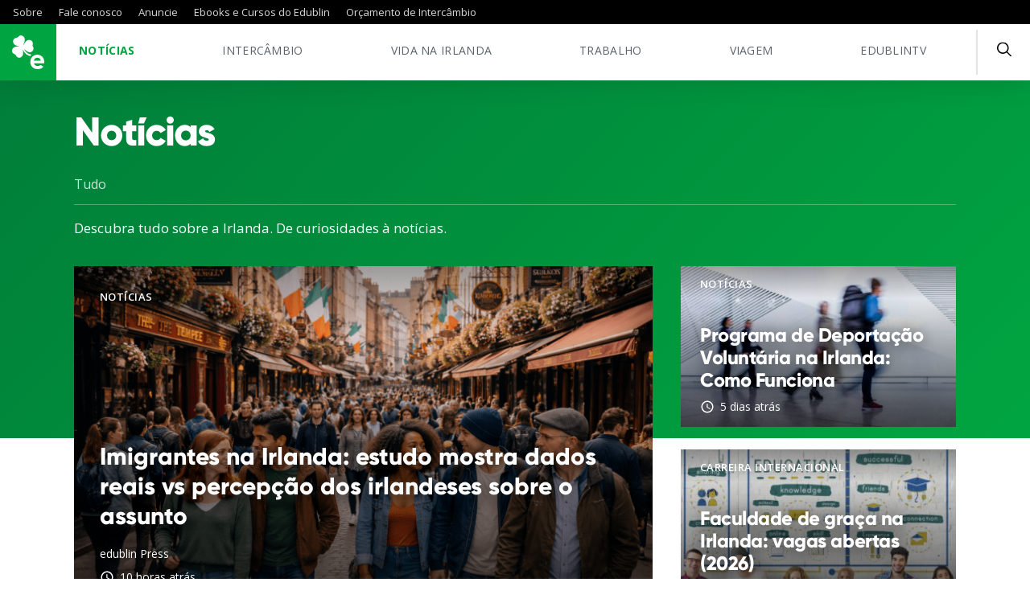

--- FILE ---
content_type: text/html; charset=UTF-8
request_url: https://www.edublin.com.br/noticias/
body_size: 23202
content:
<!DOCTYPE html>
<html lang="pt-BR">
<head><meta charset="UTF-8"><script>if(navigator.userAgent.match(/MSIE|Internet Explorer/i)||navigator.userAgent.match(/Trident\/7\..*?rv:11/i)){var href=document.location.href;if(!href.match(/[?&]nowprocket/)){if(href.indexOf("?")==-1){if(href.indexOf("#")==-1){document.location.href=href+"?nowprocket=1"}else{document.location.href=href.replace("#","?nowprocket=1#")}}else{if(href.indexOf("#")==-1){document.location.href=href+"&nowprocket=1"}else{document.location.href=href.replace("#","&nowprocket=1#")}}}}</script><script>class RocketLazyLoadScripts{constructor(){this.triggerEvents=["keydown","mousedown","mousemove","touchmove","touchstart","touchend","wheel"],this.userEventHandler=this._triggerListener.bind(this),this.touchStartHandler=this._onTouchStart.bind(this),this.touchMoveHandler=this._onTouchMove.bind(this),this.touchEndHandler=this._onTouchEnd.bind(this),this.clickHandler=this._onClick.bind(this),this.interceptedClicks=[],window.addEventListener("pageshow",(e=>{this.persisted=e.persisted})),window.addEventListener("DOMContentLoaded",(()=>{this._preconnect3rdParties()})),this.delayedScripts={normal:[],async:[],defer:[]},this.allJQueries=[]}_addUserInteractionListener(e){document.hidden?e._triggerListener():(this.triggerEvents.forEach((t=>window.addEventListener(t,e.userEventHandler,{passive:!0}))),window.addEventListener("touchstart",e.touchStartHandler,{passive:!0}),window.addEventListener("mousedown",e.touchStartHandler),document.addEventListener("visibilitychange",e.userEventHandler))}_removeUserInteractionListener(){this.triggerEvents.forEach((e=>window.removeEventListener(e,this.userEventHandler,{passive:!0}))),document.removeEventListener("visibilitychange",this.userEventHandler)}_onTouchStart(e){"HTML"!==e.target.tagName&&(window.addEventListener("touchend",this.touchEndHandler),window.addEventListener("mouseup",this.touchEndHandler),window.addEventListener("touchmove",this.touchMoveHandler,{passive:!0}),window.addEventListener("mousemove",this.touchMoveHandler),e.target.addEventListener("click",this.clickHandler),this._renameDOMAttribute(e.target,"onclick","rocket-onclick"))}_onTouchMove(e){window.removeEventListener("touchend",this.touchEndHandler),window.removeEventListener("mouseup",this.touchEndHandler),window.removeEventListener("touchmove",this.touchMoveHandler,{passive:!0}),window.removeEventListener("mousemove",this.touchMoveHandler),e.target.removeEventListener("click",this.clickHandler),this._renameDOMAttribute(e.target,"rocket-onclick","onclick")}_onTouchEnd(e){window.removeEventListener("touchend",this.touchEndHandler),window.removeEventListener("mouseup",this.touchEndHandler),window.removeEventListener("touchmove",this.touchMoveHandler,{passive:!0}),window.removeEventListener("mousemove",this.touchMoveHandler)}_onClick(e){e.target.removeEventListener("click",this.clickHandler),this._renameDOMAttribute(e.target,"rocket-onclick","onclick"),this.interceptedClicks.push(e),e.preventDefault(),e.stopPropagation(),e.stopImmediatePropagation()}_replayClicks(){window.removeEventListener("touchstart",this.touchStartHandler,{passive:!0}),window.removeEventListener("mousedown",this.touchStartHandler),this.interceptedClicks.forEach((e=>{e.target.dispatchEvent(new MouseEvent("click",{view:e.view,bubbles:!0,cancelable:!0}))}))}_renameDOMAttribute(e,t,n){e.hasAttribute&&e.hasAttribute(t)&&(event.target.setAttribute(n,event.target.getAttribute(t)),event.target.removeAttribute(t))}_triggerListener(){this._removeUserInteractionListener(this),"loading"===document.readyState?document.addEventListener("DOMContentLoaded",this._loadEverythingNow.bind(this)):this._loadEverythingNow()}_preconnect3rdParties(){let e=[];document.querySelectorAll("script[type=rocketlazyloadscript]").forEach((t=>{if(t.hasAttribute("src")){const n=new URL(t.src).origin;n!==location.origin&&e.push({src:n,crossOrigin:t.crossOrigin||"module"===t.getAttribute("data-rocket-type")})}})),e=[...new Map(e.map((e=>[JSON.stringify(e),e]))).values()],this._batchInjectResourceHints(e,"preconnect")}async _loadEverythingNow(){this.lastBreath=Date.now(),this._delayEventListeners(),this._delayJQueryReady(this),this._handleDocumentWrite(),this._registerAllDelayedScripts(),this._preloadAllScripts(),await this._loadScriptsFromList(this.delayedScripts.normal),await this._loadScriptsFromList(this.delayedScripts.defer),await this._loadScriptsFromList(this.delayedScripts.async);try{await this._triggerDOMContentLoaded(),await this._triggerWindowLoad()}catch(e){}window.dispatchEvent(new Event("rocket-allScriptsLoaded")),this._replayClicks()}_registerAllDelayedScripts(){document.querySelectorAll("script[type=rocketlazyloadscript]").forEach((e=>{e.hasAttribute("src")?e.hasAttribute("async")&&!1!==e.async?this.delayedScripts.async.push(e):e.hasAttribute("defer")&&!1!==e.defer||"module"===e.getAttribute("data-rocket-type")?this.delayedScripts.defer.push(e):this.delayedScripts.normal.push(e):this.delayedScripts.normal.push(e)}))}async _transformScript(e){return await this._littleBreath(),new Promise((t=>{const n=document.createElement("script");[...e.attributes].forEach((e=>{let t=e.nodeName;"type"!==t&&("data-rocket-type"===t&&(t="type"),n.setAttribute(t,e.nodeValue))})),e.hasAttribute("src")?(n.addEventListener("load",t),n.addEventListener("error",t)):(n.text=e.text,t());try{e.parentNode.replaceChild(n,e)}catch(e){t()}}))}async _loadScriptsFromList(e){const t=e.shift();return t?(await this._transformScript(t),this._loadScriptsFromList(e)):Promise.resolve()}_preloadAllScripts(){this._batchInjectResourceHints([...this.delayedScripts.normal,...this.delayedScripts.defer,...this.delayedScripts.async],"preload")}_batchInjectResourceHints(e,t){var n=document.createDocumentFragment();e.forEach((e=>{if(e.src){const i=document.createElement("link");i.href=e.src,i.rel=t,"preconnect"!==t&&(i.as="script"),e.getAttribute&&"module"===e.getAttribute("data-rocket-type")&&(i.crossOrigin=!0),e.crossOrigin&&(i.crossOrigin=e.crossOrigin),n.appendChild(i)}})),document.head.appendChild(n)}_delayEventListeners(){let e={};function t(t,n){!function(t){function n(n){return e[t].eventsToRewrite.indexOf(n)>=0?"rocket-"+n:n}e[t]||(e[t]={originalFunctions:{add:t.addEventListener,remove:t.removeEventListener},eventsToRewrite:[]},t.addEventListener=function(){arguments[0]=n(arguments[0]),e[t].originalFunctions.add.apply(t,arguments)},t.removeEventListener=function(){arguments[0]=n(arguments[0]),e[t].originalFunctions.remove.apply(t,arguments)})}(t),e[t].eventsToRewrite.push(n)}function n(e,t){let n=e[t];Object.defineProperty(e,t,{get:()=>n||function(){},set(i){e["rocket"+t]=n=i}})}t(document,"DOMContentLoaded"),t(window,"DOMContentLoaded"),t(window,"load"),t(window,"pageshow"),t(document,"readystatechange"),n(document,"onreadystatechange"),n(window,"onload"),n(window,"onpageshow")}_delayJQueryReady(e){let t=window.jQuery;Object.defineProperty(window,"jQuery",{get:()=>t,set(n){if(n&&n.fn&&!e.allJQueries.includes(n)){n.fn.ready=n.fn.init.prototype.ready=function(t){e.domReadyFired?t.bind(document)(n):document.addEventListener("rocket-DOMContentLoaded",(()=>t.bind(document)(n)))};const t=n.fn.on;n.fn.on=n.fn.init.prototype.on=function(){if(this[0]===window){function e(e){return e.split(" ").map((e=>"load"===e||0===e.indexOf("load.")?"rocket-jquery-load":e)).join(" ")}"string"==typeof arguments[0]||arguments[0]instanceof String?arguments[0]=e(arguments[0]):"object"==typeof arguments[0]&&Object.keys(arguments[0]).forEach((t=>{delete Object.assign(arguments[0],{[e(t)]:arguments[0][t]})[t]}))}return t.apply(this,arguments),this},e.allJQueries.push(n)}t=n}})}async _triggerDOMContentLoaded(){this.domReadyFired=!0,await this._littleBreath(),document.dispatchEvent(new Event("rocket-DOMContentLoaded")),await this._littleBreath(),window.dispatchEvent(new Event("rocket-DOMContentLoaded")),await this._littleBreath(),document.dispatchEvent(new Event("rocket-readystatechange")),await this._littleBreath(),document.rocketonreadystatechange&&document.rocketonreadystatechange()}async _triggerWindowLoad(){await this._littleBreath(),window.dispatchEvent(new Event("rocket-load")),await this._littleBreath(),window.rocketonload&&window.rocketonload(),await this._littleBreath(),this.allJQueries.forEach((e=>e(window).trigger("rocket-jquery-load"))),await this._littleBreath();const e=new Event("rocket-pageshow");e.persisted=this.persisted,window.dispatchEvent(e),await this._littleBreath(),window.rocketonpageshow&&window.rocketonpageshow({persisted:this.persisted})}_handleDocumentWrite(){const e=new Map;document.write=document.writeln=function(t){const n=document.currentScript,i=document.createRange(),r=n.parentElement;let o=e.get(n);void 0===o&&(o=n.nextSibling,e.set(n,o));const s=document.createDocumentFragment();i.setStart(s,0),s.appendChild(i.createContextualFragment(t)),r.insertBefore(s,o)}}async _littleBreath(){Date.now()-this.lastBreath>45&&(await this._requestAnimFrame(),this.lastBreath=Date.now())}async _requestAnimFrame(){return document.hidden?new Promise((e=>setTimeout(e))):new Promise((e=>requestAnimationFrame(e)))}static run(){const e=new RocketLazyLoadScripts;e._addUserInteractionListener(e)}}RocketLazyLoadScripts.run();</script>
	
	<link rel="alternate" href="https://www.edublin.com.br" hreflang="pt_BR" />
	<meta name="viewport" content="width=device-width, initial-scale=1, minimum-scale=1, maximum-scale=1, user-scalable=0" />
	
		<meta name='robots' content='index, follow, max-image-preview:large, max-snippet:-1, max-video-preview:-1' />

	<!-- This site is optimized with the Yoast SEO Premium plugin v26.7 (Yoast SEO v26.7) - https://yoast.com/wordpress/plugins/seo/ -->
	<title>Publicações da categoria Notícias - edublin - Intercâmbio no Exterior</title><link rel="preload" as="style" href="https://fonts.googleapis.com/css?family=Merriweather%20Sans%3A300%2C400%2C700%7COpen%20Sans%3A300%2C400%2C600%2C700&#038;display=swap" /><link rel="stylesheet" href="https://fonts.googleapis.com/css?family=Merriweather%20Sans%3A300%2C400%2C700%7COpen%20Sans%3A300%2C400%2C600%2C700&#038;display=swap" media="print" onload="this.media='all'" /><noscript><link rel="stylesheet" href="https://fonts.googleapis.com/css?family=Merriweather%20Sans%3A300%2C400%2C700%7COpen%20Sans%3A300%2C400%2C600%2C700&#038;display=swap" /></noscript>
	<meta name="description" content="Todas as publicações do edublin dentro da categoria Notícias" />
	<link rel="canonical" href="https://www.edublin.com.br/./noticias/" />
	<link rel="next" href="https://www.edublin.com.br/./noticias/page/2/" />
	<meta property="og:locale" content="pt_BR" />
	<meta property="og:type" content="article" />
	<meta property="og:title" content="Arquivos Notícias" />
	<meta property="og:description" content="Todas as publicações do edublin dentro da categoria Notícias" />
	<meta property="og:url" content="https://www.edublin.com.br/./noticias/" />
	<meta property="og:site_name" content="edublin - Intercâmbio no Exterior" />
	<meta property="og:image" content="https://www.edublin.com.br/wp-content/uploads/2021/06/more-01.png" />
	<meta property="og:image:width" content="1024" />
	<meta property="og:image:height" content="1024" />
	<meta property="og:image:type" content="image/png" />
	<meta name="twitter:card" content="summary_large_image" />
	<meta name="twitter:site" content="@edublin" />
	<script type="application/ld+json" class="yoast-schema-graph">{"@context":"https://schema.org","@graph":[{"@type":"CollectionPage","@id":"https://www.edublin.com.br/./noticias/","url":"https://www.edublin.com.br/./noticias/","name":"Publicações da categoria Notícias - edublin - Intercâmbio no Exterior","isPartOf":{"@id":"https://www.edublin.com.br/#website"},"primaryImageOfPage":{"@id":"https://www.edublin.com.br/./noticias/#primaryimage"},"image":{"@id":"https://www.edublin.com.br/./noticias/#primaryimage"},"thumbnailUrl":"https://www.edublin.com.br/wp-content/uploads/2025/03/imigrantes-irlanda.png","description":"Todas as publicações do edublin dentro da categoria Notícias","breadcrumb":{"@id":"https://www.edublin.com.br/./noticias/#breadcrumb"},"inLanguage":"pt-BR"},{"@type":"ImageObject","inLanguage":"pt-BR","@id":"https://www.edublin.com.br/./noticias/#primaryimage","url":"https://www.edublin.com.br/wp-content/uploads/2025/03/imigrantes-irlanda.png","contentUrl":"https://www.edublin.com.br/wp-content/uploads/2025/03/imigrantes-irlanda.png","width":1536,"height":1024},{"@type":"BreadcrumbList","@id":"https://www.edublin.com.br/./noticias/#breadcrumb","itemListElement":[{"@type":"ListItem","position":1,"name":"Início","item":"https://www.edublin.com.br/"},{"@type":"ListItem","position":2,"name":"Notícias"}]},{"@type":"WebSite","@id":"https://www.edublin.com.br/#website","url":"https://www.edublin.com.br/","name":"edublin - Intercâmbio no Exterior","description":"O maior site de dicas de Intercâmbio na Irlanda para quem busca Estudar e Trabalhar no Exterior","publisher":{"@id":"https://www.edublin.com.br/#organization"},"potentialAction":[{"@type":"SearchAction","target":{"@type":"EntryPoint","urlTemplate":"https://www.edublin.com.br/?s={search_term_string}"},"query-input":{"@type":"PropertyValueSpecification","valueRequired":true,"valueName":"search_term_string"}}],"inLanguage":"pt-BR"},{"@type":"Organization","@id":"https://www.edublin.com.br/#organization","name":"edublin","url":"https://www.edublin.com.br/","logo":{"@type":"ImageObject","inLanguage":"pt-BR","@id":"https://www.edublin.com.br/#/schema/logo/image/","url":"https://www.edublin.com.br/wp-content/uploads/2021/05/avatar05.png","contentUrl":"https://www.edublin.com.br/wp-content/uploads/2021/05/avatar05.png","width":800,"height":800,"caption":"edublin"},"image":{"@id":"https://www.edublin.com.br/#/schema/logo/image/"},"sameAs":["https://www.facebook.com/edublin","https://x.com/edublin","https://instagram.com/e_dublin","https://www.linkedin.com/company/e-dublin","https://br.pinterest.com/edublinsite","https://www.youtube.com/user/edublinTV"]}]}</script>
	<!-- / Yoast SEO Premium plugin. -->


<link rel='dns-prefetch' href='//apis.google.com' />
<link rel='dns-prefetch' href='//fonts.googleapis.com' />
<link rel='dns-prefetch' href='//fonts.gstatic.com' />
<link rel='dns-prefetch' href='//snap.licdn.com' />
<link rel='dns-prefetch' href='//connect.facebook.net' />
<link rel='dns-prefetch' href='//www.facebook.com' />
<link rel='dns-prefetch' href='//www.googletagmanager.com' />
<link rel='dns-prefetch' href='//www.segurospromo.com.br' />
<link rel='dns-prefetch' href='//use.fontawesome.com' />
<link href='https://fonts.gstatic.com' crossorigin rel='preconnect' />
<style id='wp-img-auto-sizes-contain-inline-css' type='text/css'>
img:is([sizes=auto i],[sizes^="auto," i]){contain-intrinsic-size:3000px 1500px}
/*# sourceURL=wp-img-auto-sizes-contain-inline-css */
</style>
<style id='classic-theme-styles-inline-css' type='text/css'>
/*! This file is auto-generated */
.wp-block-button__link{color:#fff;background-color:#32373c;border-radius:9999px;box-shadow:none;text-decoration:none;padding:calc(.667em + 2px) calc(1.333em + 2px);font-size:1.125em}.wp-block-file__button{background:#32373c;color:#fff;text-decoration:none}
/*# sourceURL=/wp-includes/css/classic-themes.min.css */
</style>
<link data-minify="1" rel='stylesheet' id='contact-form-7-css' href='https://www.edublin.com.br/wp-content/cache/min/1/wp-content/plugins/contact-form-7/includes/css/styles.css?ver=1767874818' type='text/css' media='all' />
<link data-minify="1" rel='stylesheet' id='seguros-promo-css' href='https://www.edublin.com.br/wp-content/cache/min/1/wp-content/plugins/seguros-promo/public/css/public.css?ver=1767874818' type='text/css' media='all' />
<link data-minify="1" rel='stylesheet' id='main-css-css' href='https://www.edublin.com.br/wp-content/cache/min/1/wp-content/themes/edublin_2021/build/css/main.css?ver=1767874818' type='text/css' media='all' />
<link data-minify="1" rel='stylesheet' id='style-css-css' href='https://www.edublin.com.br/wp-content/cache/min/1/wp-content/themes/edublin_2021/style.css?ver=1767874818' type='text/css' media='all' />

<style id='rocket-lazyload-inline-css' type='text/css'>
.rll-youtube-player{position:relative;padding-bottom:56.23%;height:0;overflow:hidden;max-width:100%;}.rll-youtube-player:focus-within{outline: 2px solid currentColor;outline-offset: 5px;}.rll-youtube-player iframe{position:absolute;top:0;left:0;width:100%;height:100%;z-index:100;background:0 0}.rll-youtube-player img{bottom:0;display:block;left:0;margin:auto;max-width:100%;width:100%;position:absolute;right:0;top:0;border:none;height:auto;-webkit-transition:.4s all;-moz-transition:.4s all;transition:.4s all}.rll-youtube-player img:hover{-webkit-filter:brightness(75%)}.rll-youtube-player .play{height:100%;width:100%;left:0;top:0;position:absolute;background:url(https://www.edublin.com.br/wp-content/plugins/wp-rocket/assets/img/youtube.png) no-repeat center;background-color: transparent !important;cursor:pointer;border:none;}
/*# sourceURL=rocket-lazyload-inline-css */
</style>
<script type="rocketlazyloadscript" data-rocket-type="text/javascript" src="https://www.edublin.com.br/wp-content/plugins/wp-edublin/assets/js/scripts-header.js?ver=6.9" id="my-js-header-js"></script>
<script type="rocketlazyloadscript" data-minify="1" data-rocket-type="text/javascript" src="https://www.edublin.com.br/wp-content/cache/min/1/wp-content/themes/edublin_2021/build/js/jquery.js?ver=1767874818" id="jquery-js"></script>
<script type="rocketlazyloadscript" data-rocket-type="text/javascript" src="https://www.edublin.com.br/wp-content/plugins/wp-edublin/assets/css/styles.css?ver=6.9" id="my-css-js"></script>

<!-- This site is using AdRotate v5.17.1 to display their advertisements - https://ajdg.solutions/ -->
<!-- AdRotate CSS -->
<style type="text/css" media="screen">
	.g { margin:0px; padding:0px; overflow:hidden; line-height:1; zoom:1; }
	.g img { height:auto; }
	.g-col { position:relative; float:left; }
	.g-col:first-child { margin-left: 0; }
	.g-col:last-child { margin-right: 0; }
	.g-3 { margin:0px;  width:100%; max-width:300px; height:100%; max-height:90px; }
	@media only screen and (max-width: 480px) {
		.g-col, .g-dyn, .g-single { width:100%; margin-left:0; margin-right:0; }
	}
</style>
<!-- /AdRotate CSS -->

<meta name="generator" content="Site Kit by Google 1.170.0" /><link data-minify="1" type="text/css" rel="stylesheet" href="https://www.edublin.com.br/wp-content/cache/min/1/wp-content/plugins/wp-activity/wp-activity.css?ver=1767874818" /><link rel="icon" href="https://www.edublin.com.br/wp-content/uploads/2021/05/cropped-edublin-32x32.png" sizes="32x32" />
<link rel="icon" href="https://www.edublin.com.br/wp-content/uploads/2021/05/cropped-edublin-192x192.png" sizes="192x192" />
<link rel="apple-touch-icon" href="https://www.edublin.com.br/wp-content/uploads/2021/05/cropped-edublin-180x180.png" />
<meta name="msapplication-TileImage" content="https://www.edublin.com.br/wp-content/uploads/2021/05/cropped-edublin-270x270.png" />
<noscript><style id="rocket-lazyload-nojs-css">.rll-youtube-player, [data-lazy-src]{display:none !important;}</style></noscript>	
	<!-- Google tag (gtag.js) -->
<script type="rocketlazyloadscript" async src="https://www.googletagmanager.com/gtag/js?id=G-EBZ52BQGK0"></script>
<script type="rocketlazyloadscript">
  window.dataLayer = window.dataLayer || [];
  function gtag(){dataLayer.push(arguments);}
  gtag('js', new Date());

  gtag('config', 'G-EBZ52BQGK0');
</script>
	
<!-- Google Tag Manager -->
<script type="rocketlazyloadscript">(function(w,d,s,l,i){w[l]=w[l]||[];w[l].push({'gtm.start':
new Date().getTime(),event:'gtm.js'});var f=d.getElementsByTagName(s)[0],
j=d.createElement(s),dl=l!='dataLayer'?'&l='+l:'';j.async=true;j.src=
'https://www.googletagmanager.com/gtm.js?id='+i+dl;f.parentNode.insertBefore(j,f);
})(window,document,'script','dataLayer','GTM-NQN82VH');</script>
<!-- End Google Tag Manager -->

<!-- Facebook Pixel Code -->
<script type="rocketlazyloadscript">
  !function(f,b,e,v,n,t,s)
  {if(f.fbq)return;n=f.fbq=function(){n.callMethod?
  n.callMethod.apply(n,arguments):n.queue.push(arguments)};
  if(!f._fbq)f._fbq=n;n.push=n;n.loaded=!0;n.version='2.0';
  n.queue=[];t=b.createElement(e);t.async=!0;
  t.src=v;s=b.getElementsByTagName(e)[0];
  s.parentNode.insertBefore(t,s)}(window, document,'script',
  'https://connect.facebook.net/en_US/fbevents.js');
  fbq('init', '286558418180853');
  fbq('track', 'PageView');
</script>
<noscript><img height="1" width="1" style="display:none"
  src="https://www.facebook.com/tr?id=286558418180853&ev=PageView&noscript=1"
/></noscript>
<!-- End Facebook Pixel Code BR-->
		

	
<style id='global-styles-inline-css' type='text/css'>
:root{--wp--preset--aspect-ratio--square: 1;--wp--preset--aspect-ratio--4-3: 4/3;--wp--preset--aspect-ratio--3-4: 3/4;--wp--preset--aspect-ratio--3-2: 3/2;--wp--preset--aspect-ratio--2-3: 2/3;--wp--preset--aspect-ratio--16-9: 16/9;--wp--preset--aspect-ratio--9-16: 9/16;--wp--preset--color--black: #000000;--wp--preset--color--cyan-bluish-gray: #abb8c3;--wp--preset--color--white: #ffffff;--wp--preset--color--pale-pink: #f78da7;--wp--preset--color--vivid-red: #cf2e2e;--wp--preset--color--luminous-vivid-orange: #ff6900;--wp--preset--color--luminous-vivid-amber: #fcb900;--wp--preset--color--light-green-cyan: #7bdcb5;--wp--preset--color--vivid-green-cyan: #00d084;--wp--preset--color--pale-cyan-blue: #8ed1fc;--wp--preset--color--vivid-cyan-blue: #0693e3;--wp--preset--color--vivid-purple: #9b51e0;--wp--preset--gradient--vivid-cyan-blue-to-vivid-purple: linear-gradient(135deg,rgb(6,147,227) 0%,rgb(155,81,224) 100%);--wp--preset--gradient--light-green-cyan-to-vivid-green-cyan: linear-gradient(135deg,rgb(122,220,180) 0%,rgb(0,208,130) 100%);--wp--preset--gradient--luminous-vivid-amber-to-luminous-vivid-orange: linear-gradient(135deg,rgb(252,185,0) 0%,rgb(255,105,0) 100%);--wp--preset--gradient--luminous-vivid-orange-to-vivid-red: linear-gradient(135deg,rgb(255,105,0) 0%,rgb(207,46,46) 100%);--wp--preset--gradient--very-light-gray-to-cyan-bluish-gray: linear-gradient(135deg,rgb(238,238,238) 0%,rgb(169,184,195) 100%);--wp--preset--gradient--cool-to-warm-spectrum: linear-gradient(135deg,rgb(74,234,220) 0%,rgb(151,120,209) 20%,rgb(207,42,186) 40%,rgb(238,44,130) 60%,rgb(251,105,98) 80%,rgb(254,248,76) 100%);--wp--preset--gradient--blush-light-purple: linear-gradient(135deg,rgb(255,206,236) 0%,rgb(152,150,240) 100%);--wp--preset--gradient--blush-bordeaux: linear-gradient(135deg,rgb(254,205,165) 0%,rgb(254,45,45) 50%,rgb(107,0,62) 100%);--wp--preset--gradient--luminous-dusk: linear-gradient(135deg,rgb(255,203,112) 0%,rgb(199,81,192) 50%,rgb(65,88,208) 100%);--wp--preset--gradient--pale-ocean: linear-gradient(135deg,rgb(255,245,203) 0%,rgb(182,227,212) 50%,rgb(51,167,181) 100%);--wp--preset--gradient--electric-grass: linear-gradient(135deg,rgb(202,248,128) 0%,rgb(113,206,126) 100%);--wp--preset--gradient--midnight: linear-gradient(135deg,rgb(2,3,129) 0%,rgb(40,116,252) 100%);--wp--preset--font-size--small: 13px;--wp--preset--font-size--medium: 20px;--wp--preset--font-size--large: 36px;--wp--preset--font-size--x-large: 42px;--wp--preset--spacing--20: 0.44rem;--wp--preset--spacing--30: 0.67rem;--wp--preset--spacing--40: 1rem;--wp--preset--spacing--50: 1.5rem;--wp--preset--spacing--60: 2.25rem;--wp--preset--spacing--70: 3.38rem;--wp--preset--spacing--80: 5.06rem;--wp--preset--shadow--natural: 6px 6px 9px rgba(0, 0, 0, 0.2);--wp--preset--shadow--deep: 12px 12px 50px rgba(0, 0, 0, 0.4);--wp--preset--shadow--sharp: 6px 6px 0px rgba(0, 0, 0, 0.2);--wp--preset--shadow--outlined: 6px 6px 0px -3px rgb(255, 255, 255), 6px 6px rgb(0, 0, 0);--wp--preset--shadow--crisp: 6px 6px 0px rgb(0, 0, 0);}:where(.is-layout-flex){gap: 0.5em;}:where(.is-layout-grid){gap: 0.5em;}body .is-layout-flex{display: flex;}.is-layout-flex{flex-wrap: wrap;align-items: center;}.is-layout-flex > :is(*, div){margin: 0;}body .is-layout-grid{display: grid;}.is-layout-grid > :is(*, div){margin: 0;}:where(.wp-block-columns.is-layout-flex){gap: 2em;}:where(.wp-block-columns.is-layout-grid){gap: 2em;}:where(.wp-block-post-template.is-layout-flex){gap: 1.25em;}:where(.wp-block-post-template.is-layout-grid){gap: 1.25em;}.has-black-color{color: var(--wp--preset--color--black) !important;}.has-cyan-bluish-gray-color{color: var(--wp--preset--color--cyan-bluish-gray) !important;}.has-white-color{color: var(--wp--preset--color--white) !important;}.has-pale-pink-color{color: var(--wp--preset--color--pale-pink) !important;}.has-vivid-red-color{color: var(--wp--preset--color--vivid-red) !important;}.has-luminous-vivid-orange-color{color: var(--wp--preset--color--luminous-vivid-orange) !important;}.has-luminous-vivid-amber-color{color: var(--wp--preset--color--luminous-vivid-amber) !important;}.has-light-green-cyan-color{color: var(--wp--preset--color--light-green-cyan) !important;}.has-vivid-green-cyan-color{color: var(--wp--preset--color--vivid-green-cyan) !important;}.has-pale-cyan-blue-color{color: var(--wp--preset--color--pale-cyan-blue) !important;}.has-vivid-cyan-blue-color{color: var(--wp--preset--color--vivid-cyan-blue) !important;}.has-vivid-purple-color{color: var(--wp--preset--color--vivid-purple) !important;}.has-black-background-color{background-color: var(--wp--preset--color--black) !important;}.has-cyan-bluish-gray-background-color{background-color: var(--wp--preset--color--cyan-bluish-gray) !important;}.has-white-background-color{background-color: var(--wp--preset--color--white) !important;}.has-pale-pink-background-color{background-color: var(--wp--preset--color--pale-pink) !important;}.has-vivid-red-background-color{background-color: var(--wp--preset--color--vivid-red) !important;}.has-luminous-vivid-orange-background-color{background-color: var(--wp--preset--color--luminous-vivid-orange) !important;}.has-luminous-vivid-amber-background-color{background-color: var(--wp--preset--color--luminous-vivid-amber) !important;}.has-light-green-cyan-background-color{background-color: var(--wp--preset--color--light-green-cyan) !important;}.has-vivid-green-cyan-background-color{background-color: var(--wp--preset--color--vivid-green-cyan) !important;}.has-pale-cyan-blue-background-color{background-color: var(--wp--preset--color--pale-cyan-blue) !important;}.has-vivid-cyan-blue-background-color{background-color: var(--wp--preset--color--vivid-cyan-blue) !important;}.has-vivid-purple-background-color{background-color: var(--wp--preset--color--vivid-purple) !important;}.has-black-border-color{border-color: var(--wp--preset--color--black) !important;}.has-cyan-bluish-gray-border-color{border-color: var(--wp--preset--color--cyan-bluish-gray) !important;}.has-white-border-color{border-color: var(--wp--preset--color--white) !important;}.has-pale-pink-border-color{border-color: var(--wp--preset--color--pale-pink) !important;}.has-vivid-red-border-color{border-color: var(--wp--preset--color--vivid-red) !important;}.has-luminous-vivid-orange-border-color{border-color: var(--wp--preset--color--luminous-vivid-orange) !important;}.has-luminous-vivid-amber-border-color{border-color: var(--wp--preset--color--luminous-vivid-amber) !important;}.has-light-green-cyan-border-color{border-color: var(--wp--preset--color--light-green-cyan) !important;}.has-vivid-green-cyan-border-color{border-color: var(--wp--preset--color--vivid-green-cyan) !important;}.has-pale-cyan-blue-border-color{border-color: var(--wp--preset--color--pale-cyan-blue) !important;}.has-vivid-cyan-blue-border-color{border-color: var(--wp--preset--color--vivid-cyan-blue) !important;}.has-vivid-purple-border-color{border-color: var(--wp--preset--color--vivid-purple) !important;}.has-vivid-cyan-blue-to-vivid-purple-gradient-background{background: var(--wp--preset--gradient--vivid-cyan-blue-to-vivid-purple) !important;}.has-light-green-cyan-to-vivid-green-cyan-gradient-background{background: var(--wp--preset--gradient--light-green-cyan-to-vivid-green-cyan) !important;}.has-luminous-vivid-amber-to-luminous-vivid-orange-gradient-background{background: var(--wp--preset--gradient--luminous-vivid-amber-to-luminous-vivid-orange) !important;}.has-luminous-vivid-orange-to-vivid-red-gradient-background{background: var(--wp--preset--gradient--luminous-vivid-orange-to-vivid-red) !important;}.has-very-light-gray-to-cyan-bluish-gray-gradient-background{background: var(--wp--preset--gradient--very-light-gray-to-cyan-bluish-gray) !important;}.has-cool-to-warm-spectrum-gradient-background{background: var(--wp--preset--gradient--cool-to-warm-spectrum) !important;}.has-blush-light-purple-gradient-background{background: var(--wp--preset--gradient--blush-light-purple) !important;}.has-blush-bordeaux-gradient-background{background: var(--wp--preset--gradient--blush-bordeaux) !important;}.has-luminous-dusk-gradient-background{background: var(--wp--preset--gradient--luminous-dusk) !important;}.has-pale-ocean-gradient-background{background: var(--wp--preset--gradient--pale-ocean) !important;}.has-electric-grass-gradient-background{background: var(--wp--preset--gradient--electric-grass) !important;}.has-midnight-gradient-background{background: var(--wp--preset--gradient--midnight) !important;}.has-small-font-size{font-size: var(--wp--preset--font-size--small) !important;}.has-medium-font-size{font-size: var(--wp--preset--font-size--medium) !important;}.has-large-font-size{font-size: var(--wp--preset--font-size--large) !important;}.has-x-large-font-size{font-size: var(--wp--preset--font-size--x-large) !important;}
/*# sourceURL=global-styles-inline-css */
</style>
</head>

<body class="archive category category-noticias category-14486 wp-theme-edublin_2021 c-offcanvas-content-wrap">
	
<!-- Google Tag Manager (noscript) -->
<noscript><iframe src="https://www.googletagmanager.com/ns.html?id=GTM-NQN82VH"
height="0" width="0" style="display:none;visibility:hidden"></iframe></noscript>
<!-- End Google Tag Manager (noscript) -->
	
	
	<div class="header-placeholder"></div>
	<header class="header ">

		<!-- Menu institucional -->
		<nav class="header__top">
			<div class="header__top__container container">
				<ul class="header__top__menu"><li class="header__top__menu__item  header__top__menu__item--12351"><a href="https://www.edublin.com.br/sobre-nos/" data-id="12351" class="header__top__menu__link">Sobre</a></li>
<li class="header__top__menu__item  header__top__menu__item--139064"><a href="https://www.edublin.com.br/fale-conosco/" data-id="139064" class="header__top__menu__link">Fale conosco</a></li>
<li class="header__top__menu__item  header__top__menu__item--12346"><a href="https://www.edublin.com.br/anuncie/" data-id="12346" class="header__top__menu__link">Anuncie</a></li>
<li class="header__top__menu__item  header__top__menu__item--148922"><a title="Planeje seu intercâmbio e transforme sua carreira" href="https://lp.edublin.com.br/produtos-de-intercambio" data-id="148922" class="header__top__menu__link">Ebooks e Cursos do Edublin</a></li>
<li class="header__top__menu__item  header__top__menu__item--155139"><a href="https://www.edublin.com.br/orcamento-facil/" data-id="155139" class="header__top__menu__link">Orçamento de Intercâmbio</a></li>
</ul>			</div>
		</nav>

		<!-- Menu principal -->
		<nav class="header__main">
			<div class="header__main__container container">
				<div class="header__main__logo">
					<a class="header__main__logo__link" href="https://www.edublin.com.br">
																					<svg xmlns="http://www.w3.org/2000/svg" width="40" height="41.113" viewBox="0 0 40 41.113">
	  <path id="Union_1" data-name="Union 1" d="M31.908,41.1c-5.462,0-9.276-3.625-9.276-8.819a8.566,8.566,0,0,1,8.89-8.819,8.459,8.459,0,0,1,8.471,8.819h0a10.073,10.073,0,0,1-.135,1.656H27.114l.222.608c.67,1.829,2.224,2.757,4.643,2.757a5.177,5.177,0,0,0,3.446-1.223l3.467,1.991a8.518,8.518,0,0,1-6.523,3.042Q32.139,41.113,31.908,41.1ZM27.222,30.338l-.157.57h8.742l-.158-.57a4.411,4.411,0,0,0-8.427,0ZM5.794,25.816C5,24.907,4.739,23.943,3.65,23.105a18.516,18.516,0,0,0-1.843-.913,1.934,1.934,0,0,1-.27-.175A3.558,3.558,0,0,1,0,19.125V18.85a5.566,5.566,0,0,1,.952-3.108,6.4,6.4,0,0,1,3.634-2,13.856,13.856,0,0,1,2.342-.227c.167,0,.333,0,.5.014.655.037,1.2.055,1.663.055.2,0,.376,0,.541-.01H9.624l.236-.012s-.6-.179-.974-.275c-.179-.042-.368-.086-.572-.128-.392-.085-.832-.175-1.324-.265a15.351,15.351,0,0,1-2.244-.681,5.43,5.43,0,0,1-3.482-4.94c0-.122.006-.243.015-.365a4.77,4.77,0,0,1,.171-.951,3.934,3.934,0,0,1,2.479-2.6C5.056,2.919,6.047,3,7.206,2.267A18.283,18.283,0,0,0,8.7.842c.082-.069.167-.134.255-.194A3.278,3.278,0,0,1,10.94,0a5.408,5.408,0,0,1,4.112,2.247,5.832,5.832,0,0,1,.724,2.909v.075a6.623,6.623,0,0,1-.09,1.113,12.692,12.692,0,0,1-.767,2.74A18.173,18.173,0,0,0,14,11.578V11.6a2.614,2.614,0,0,1-.062.267L13.012,14.2l-3.273-.605,3.279.615.417,3.558c.022.184.047.377.075.582.058.395.124.84.2,1.331a15.612,15.612,0,0,1,.135,1.946c0,.126,0,.258-.007.395a5.557,5.557,0,0,1-2.091,4.2,4.837,4.837,0,0,1-2.663,1.036,2.6,2.6,0,0,1-.28.01A3.984,3.984,0,0,1,5.794,25.816Zm16.333-.69a7.824,7.824,0,0,1-.97-.162,11.837,11.837,0,0,1-6.6-5.451,13.677,13.677,0,0,1-.79-1.6,1.753,1.753,0,0,0-.379-.706c.009.171.028.356.047.555L13.018,14.2l.5.579-.5-.579.433.505L13.02,14.2l2.19,2.555L13.02,14.2l.922-2.336-.009.036-.009.038-.029.09v.033l.014-.018.009-.01a1.1,1.1,0,0,1,.066-.095h.009a11.37,11.37,0,0,0,.757-1.024c.1-.156.208-.316.317-.5.212-.34.448-.719.7-1.154a15.48,15.48,0,0,1,1.41-1.873,5.605,5.605,0,0,1,2.237-1.528l.015-.009a5.438,5.438,0,0,1,1.878-.339,4.865,4.865,0,0,1,2.874.917,3.947,3.947,0,0,1,1.6,3.221v.112c0,.84-.2,1.537-.2,2.356a4.455,4.455,0,0,0,.1.989A18.2,18.2,0,0,0,26.505,15a2.965,2.965,0,0,1,.094.308,3.267,3.267,0,0,1,.138.928,4.618,4.618,0,0,1-2.447,3.713,4.944,4.944,0,0,1-1.277.544,3.235,3.235,0,0,1-.783.082,7.018,7.018,0,0,1-3.286-.887,12.571,12.571,0,0,1-2.314-1.656c-.562-.537-1.032-.957-1.419-1.263a5.211,5.211,0,0,0,.84,1.765l.057.085a14.291,14.291,0,0,0,2.29,2.538,8.719,8.719,0,0,0,3.82,1.639,1.647,1.647,0,0,1,.979.293.961.961,0,0,1,.339.729,1.4,1.4,0,0,1-.079.44,1.2,1.2,0,0,1-1.331.871Z" transform="translate(0 0)" fill="#fff"/>
	</svg>
																		</a>
				</div>

									<div class="header__main__current-category">
												Notícias					</div>
				
				<ul class="header__main__menu-items"><li class="header__main__menu-items__item  header__main__menu-items__item--active  header__main__menu-items__item--14486"><a title="Últimas notícias publicadas" href="https://www.edublin.com.br/./noticias/" data-id="14486" class="header__main__menu-items__link">Notícias</a></li>
<li class="header__main__menu-items__item  header__main__menu-items__item--parent  header__main__menu-items__item--15419"><a title="Planeje seu Intercâmbio" href="https://www.edublin.com.br/./tudo-sobre-intercambio/" data-id="15419" class="header__main__menu-items__link">Intercâmbio</a></li>
<li class="header__main__menu-items__item  header__main__menu-items__item--parent  header__main__menu-items__item--12524"><a href="https://www.edublin.com.br/./vida-na-irlanda/" data-id="12524" class="header__main__menu-items__link">Vida na Irlanda</a></li>
<li class="header__main__menu-items__item  header__main__menu-items__item--parent  header__main__menu-items__item--15426"><a href="https://www.edublin.com.br/./trabalho/" data-id="15426" class="header__main__menu-items__link">Trabalho</a></li>
<li class="header__main__menu-items__item  header__main__menu-items__item--parent  header__main__menu-items__item--15420"><a href="https://www.edublin.com.br/./burocracia/" data-id="15420" class="header__main__menu-items__link">Burocracia</a></li>
<li class="header__main__menu-items__item  header__main__menu-items__item--parent  header__main__menu-items__item--15421"><a href="https://www.edublin.com.br/./viagem/" data-id="15421" class="header__main__menu-items__link">Viagem</a></li>
<li class="header__main__menu-items__item  header__main__menu-items__item--parent  header__main__menu-items__item--15427"><a href="https://www.edublin.com.br/./cultura/" data-id="15427" class="header__main__menu-items__link">Cultura</a></li>
<li class="header__main__menu-items__item  header__main__menu-items__item--parent  header__main__menu-items__item--15422"><a href="https://www.edublin.com.br/./atualidades/" data-id="15422" class="header__main__menu-items__link">Atualidades</a></li>
<li class="header__main__menu-items__item  header__main__menu-items__item--parent  header__main__menu-items__item--4032"><a href="https://www.edublin.com.br/./e-dublin-tv/" data-id="4032" class="header__main__menu-items__link">edublinTV</a></li>
</ul>
									<ul class="header__main__socials">
																					<li class="header__main__socials__item">
																		<a class="header__main__socials__link" href="https://www.instagram.com/e_dublin/" target="_blank">
										<img width="512" height="512" class="header__main__socials__image" src="data:image/svg+xml,%3Csvg%20xmlns='http://www.w3.org/2000/svg'%20viewBox='0%200%20512%20512'%3E%3C/svg%3E" alt="" data-lazy-src="https://www.edublin.com.br/wp-content/uploads/2019/04/socials__instagram.svg"><noscript><img width="512" height="512" class="header__main__socials__image" src="https://www.edublin.com.br/wp-content/uploads/2019/04/socials__instagram.svg" alt=""></noscript>
									</a>
								</li>
																												<li class="header__main__socials__item">
																		<a class="header__main__socials__link" href="https://www.youtube.com/user/edublinTV" target="_blank">
										<img width="512" height="512" class="header__main__socials__image" src="data:image/svg+xml,%3Csvg%20xmlns='http://www.w3.org/2000/svg'%20viewBox='0%200%20512%20512'%3E%3C/svg%3E" alt="" data-lazy-src="https://www.edublin.com.br/wp-content/uploads/2020/08/youtube.png"><noscript><img width="512" height="512" class="header__main__socials__image" src="https://www.edublin.com.br/wp-content/uploads/2020/08/youtube.png" alt=""></noscript>
									</a>
								</li>
																												<li class="header__main__socials__item">
																		<a class="header__main__socials__link" href="https://www.facebook.com/edublin/" target="_blank">
										<img width="32" height="32" class="header__main__socials__image" src="data:image/svg+xml,%3Csvg%20xmlns='http://www.w3.org/2000/svg'%20viewBox='0%200%2032%2032'%3E%3C/svg%3E" alt="" data-lazy-src="https://www.edublin.com.br/wp-content/uploads/2019/04/socials__facebook.svg"><noscript><img width="32" height="32" class="header__main__socials__image" src="https://www.edublin.com.br/wp-content/uploads/2019/04/socials__facebook.svg" alt=""></noscript>
									</a>
								</li>
																																												</ul>
				
				<button class="header__main__search" data-search-modal-trigger>Busca</button>

				<ul class="header__main__mobile">
					<li class="header__main__mobile__item" data-search-modal-trigger>
						<img width="18" height="18" class="header__main__mobile__icon" src="data:image/svg+xml,%3Csvg%20xmlns='http://www.w3.org/2000/svg'%20viewBox='0%200%2018%2018'%3E%3C/svg%3E" alt="Pesquise" data-lazy-src="https://www.edublin.com.br/wp-content/themes/edublin_2021/build/img/mobile-search-trigger.svg"><noscript><img width="18" height="18" class="header__main__mobile__icon" src="https://www.edublin.com.br/wp-content/themes/edublin_2021/build/img/mobile-search-trigger.svg" alt="Pesquise"></noscript>
					</li>
					<li class="header__main__mobile__item" data-offcanvas-trigger="offCanvas">
						<img width="18" height="16" class="header__main__mobile__icon" src="data:image/svg+xml,%3Csvg%20xmlns='http://www.w3.org/2000/svg'%20viewBox='0%200%2018%2016'%3E%3C/svg%3E" alt="Menu" data-lazy-src="https://www.edublin.com.br/wp-content/themes/edublin_2021/build/img/mobile-menu-trigger.svg"><noscript><img width="18" height="16" class="header__main__mobile__icon" src="https://www.edublin.com.br/wp-content/themes/edublin_2021/build/img/mobile-menu-trigger.svg" alt="Menu"></noscript>
					</li>
				</ul>
			</div>
		</nav>

		<div class="header__menu-hover">
	<div class="header__menu-hover__container container">
		<div class="header__menu-hover__item header__menu-hover__item--14486"><div class="header__menu-hover__category"><p class="header__menu-hover__title" style="color: "><a href="https://www.edublin.com.br/./noticias/">Notícias</a></p><nav class="header__menu-hover__children"></nav></div><ul class="header__menu-hover__posts"><li class="header__menu-hover__posts__item"><img width="333" height="200" class="header__menu-hover__posts__item__thumbnail" src="data:image/svg+xml,%3Csvg%20xmlns='http://www.w3.org/2000/svg'%20viewBox='0%200%20333%20200'%3E%3C/svg%3E" data-lazy-src="https://www.edublin.com.br/wp-content/uploads/2025/03/imigrantes-irlanda-333x200.png"><noscript><img width="333" height="200" class="header__menu-hover__posts__item__thumbnail" src="https://www.edublin.com.br/wp-content/uploads/2025/03/imigrantes-irlanda-333x200.png"></noscript><span class="header__menu-hover__posts__item__term">Notícias</span><h2 class="header__menu-hover__posts__item__title">Imigrantes na Irlanda: estudo mostra dados reais vs percepção dos irlandeses sobre o assunto</h2><p class="header__menu-hover__posts__item__time">10 horas atrás</p><a class="header__menu-hover__posts__item__permalink" href="https://www.edublin.com.br/imigrantes-na-irlanda/?cat-ref=14486">Imigrantes na Irlanda: estudo mostra dados reais vs percepção dos irlandeses sobre o assunto</a></li><li class="header__menu-hover__posts__item"><img width="333" height="200" class="header__menu-hover__posts__item__thumbnail" src="data:image/svg+xml,%3Csvg%20xmlns='http://www.w3.org/2000/svg'%20viewBox='0%200%20333%20200'%3E%3C/svg%3E" data-lazy-src="https://www.edublin.com.br/wp-content/uploads/2024/12/retorno-voluntario-irlanda-1-333x200.jpg"><noscript><img width="333" height="200" class="header__menu-hover__posts__item__thumbnail" src="https://www.edublin.com.br/wp-content/uploads/2024/12/retorno-voluntario-irlanda-1-333x200.jpg"></noscript><span class="header__menu-hover__posts__item__term">Notícias</span><h2 class="header__menu-hover__posts__item__title">Programa de Deportação Voluntária na Irlanda: Como Funciona</h2><p class="header__menu-hover__posts__item__time">5 dias atrás</p><a class="header__menu-hover__posts__item__permalink" href="https://www.edublin.com.br/programa-de-deportacao-voluntaria-na-irlanda/?cat-ref=14486">Programa de Deportação Voluntária na Irlanda: Como Funciona</a></li><li class="header__menu-hover__posts__item"><img width="333" height="200" class="header__menu-hover__posts__item__thumbnail" src="data:image/svg+xml,%3Csvg%20xmlns='http://www.w3.org/2000/svg'%20viewBox='0%200%20333%20200'%3E%3C/svg%3E" data-lazy-src="https://www.edublin.com.br/wp-content/uploads/2019/05/dreamstime_xxl_85877679-333x200.jpg"><noscript><img width="333" height="200" class="header__menu-hover__posts__item__thumbnail" src="https://www.edublin.com.br/wp-content/uploads/2019/05/dreamstime_xxl_85877679-333x200.jpg"></noscript><span class="header__menu-hover__posts__item__term">Carreira Internacional</span><h2 class="header__menu-hover__posts__item__title">Faculdade de graça na Irlanda: vagas abertas (2026)</h2><p class="header__menu-hover__posts__item__time">6 dias atrás</p><a class="header__menu-hover__posts__item__permalink" href="https://www.edublin.com.br/faculdade-de-graca-na-irlanda/?cat-ref=14486">Faculdade de graça na Irlanda: vagas abertas (2026)</a></li></ul></div><div class="header__menu-hover__item header__menu-hover__item--15419"><div class="header__menu-hover__category"><p class="header__menu-hover__title" style="color: #3abfc0"><a href="https://www.edublin.com.br/./tudo-sobre-intercambio/">Intercâmbio</a></p><nav class="header__menu-hover__children"><a class="header__menu-hover__children__item" href="https://www.edublin.com.br/orcamento-facil/">Solicite seu orçamento</a><a class="header__menu-hover__children__item" href="https://www.edublin.com.br/./tudo-sobre-intercambio/planejamento-de-intercambio/">Planeje seu Intercâmbio</a><a class="header__menu-hover__children__item" href="https://www.edublin.com.br/./tudo-sobre-intercambio/destinos-de-intercambio/">Destinos de Intercâmbio</a><a class="header__menu-hover__children__item" href="https://www.edublin.com.br/./burocracia/tipos-de-visto/">Tipos de Visto</a><a class="header__menu-hover__children__item" href="https://www.edublin.com.br/./agencias-de-intercambio/">Agências de Intercâmbio</a></nav></div><ul class="header__menu-hover__posts"><li class="header__menu-hover__posts__item"><img width="333" height="200" class="header__menu-hover__posts__item__thumbnail" src="data:image/svg+xml,%3Csvg%20xmlns='http://www.w3.org/2000/svg'%20viewBox='0%200%20333%20200'%3E%3C/svg%3E" data-lazy-src="https://www.edublin.com.br/wp-content/uploads/2025/01/bolsa-de-estudo-irlanda-2-333x200.jpg"><noscript><img width="333" height="200" class="header__menu-hover__posts__item__thumbnail" src="https://www.edublin.com.br/wp-content/uploads/2025/01/bolsa-de-estudo-irlanda-2-333x200.jpg"></noscript><span class="header__menu-hover__posts__item__term">Planeje seu Intercâmbio</span><h2 class="header__menu-hover__posts__item__title">Bolsa de estudos na Irlanda 2026: governo oferece 60 vagas para mestrado e doutorado</h2><p class="header__menu-hover__posts__item__time">6 dias atrás</p><a class="header__menu-hover__posts__item__permalink" href="https://www.edublin.com.br/bolsas-de-estudos-na-irlanda/?cat-ref=15419">Bolsa de estudos na Irlanda 2026: governo oferece 60 vagas para mestrado e doutorado</a></li><li class="header__menu-hover__posts__item"><img width="333" height="200" class="header__menu-hover__posts__item__thumbnail" src="data:image/svg+xml,%3Csvg%20xmlns='http://www.w3.org/2000/svg'%20viewBox='0%200%20333%20200'%3E%3C/svg%3E" data-lazy-src="https://www.edublin.com.br/wp-content/uploads/2022/04/morar-na-australia-333x200.jpg"><noscript><img width="333" height="200" class="header__menu-hover__posts__item__thumbnail" src="https://www.edublin.com.br/wp-content/uploads/2022/04/morar-na-australia-333x200.jpg"></noscript><span class="header__menu-hover__posts__item__term">Destinos de Intercâmbio</span><h2 class="header__menu-hover__posts__item__title">Morar na Austrália: vistos, planejamento e cidades para viver em 2026</h2><p class="header__menu-hover__posts__item__time">6 dias atrás</p><a class="header__menu-hover__posts__item__permalink" href="https://www.edublin.com.br/morar-na-australia/?cat-ref=15419">Morar na Austrália: vistos, planejamento e cidades para viver em 2026</a></li><li class="header__menu-hover__posts__item"><img width="333" height="200" class="header__menu-hover__posts__item__thumbnail" src="data:image/svg+xml,%3Csvg%20xmlns='http://www.w3.org/2000/svg'%20viewBox='0%200%20333%20200'%3E%3C/svg%3E" data-lazy-src="https://www.edublin.com.br/wp-content/uploads/2026/01/pps-irlanda-333x200.png"><noscript><img width="333" height="200" class="header__menu-hover__posts__item__thumbnail" src="https://www.edublin.com.br/wp-content/uploads/2026/01/pps-irlanda-333x200.png"></noscript><span class="header__menu-hover__posts__item__term">Planeje seu Intercâmbio</span><h2 class="header__menu-hover__posts__item__title">PPS Irlanda: para que serve este documento?</h2><p class="header__menu-hover__posts__item__time">6 dias atrás</p><a class="header__menu-hover__posts__item__permalink" href="https://www.edublin.com.br/pps-irlanda/?cat-ref=15419">PPS Irlanda: para que serve este documento?</a></li></ul></div><style>
							.header__main__menu-items__item--15419.header__main__menu-items__item--hover {
								color: #3abfc0 !important;
							}
						</style><div class="header__menu-hover__item header__menu-hover__item--12524"><div class="header__menu-hover__category"><p class="header__menu-hover__title" style="color: #87c03a"><a href="https://www.edublin.com.br/./vida-na-irlanda/">Vida na Irlanda</a></p><nav class="header__menu-hover__children"><a class="header__menu-hover__children__item" href="https://www.edublin.com.br/tag/gastos-mensais/">Custo de vida</a><a class="header__menu-hover__children__item" href="https://www.edublin.com.br/./vida-na-irlanda/acomodacao/">Acomodação</a><a class="header__menu-hover__children__item" href="https://www.edublin.com.br/./vida-na-irlanda/regioes-da-irlanda/">Regiões da Irlanda</a><a class="header__menu-hover__children__item" href="https://www.edublin.com.br/./vida-na-irlanda/curiosidades/">Curiosidades</a></nav></div><ul class="header__menu-hover__posts"><li class="header__menu-hover__posts__item"><img width="333" height="200" class="header__menu-hover__posts__item__thumbnail" src="data:image/svg+xml,%3Csvg%20xmlns='http://www.w3.org/2000/svg'%20viewBox='0%200%20333%20200'%3E%3C/svg%3E" data-lazy-src="https://www.edublin.com.br/wp-content/uploads/2015/08/skerries-333x200.jpg"><noscript><img width="333" height="200" class="header__menu-hover__posts__item__thumbnail" src="https://www.edublin.com.br/wp-content/uploads/2015/08/skerries-333x200.jpg"></noscript><span class="header__menu-hover__posts__item__term">Destinos pela Irlanda</span><h2 class="header__menu-hover__posts__item__title">O que fazer em Skerries, na Irlanda: dicas para curtir um dia de sol</h2><p class="header__menu-hover__posts__item__time">14 horas atrás</p><a class="header__menu-hover__posts__item__permalink" href="https://www.edublin.com.br/o-que-fazer-em-skerries/?cat-ref=12524">O que fazer em Skerries, na Irlanda: dicas para curtir um dia de sol</a></li><li class="header__menu-hover__posts__item"><img width="333" height="200" class="header__menu-hover__posts__item__thumbnail" src="data:image/svg+xml,%3Csvg%20xmlns='http://www.w3.org/2000/svg'%20viewBox='0%200%20333%20200'%3E%3C/svg%3E" data-lazy-src="https://www.edublin.com.br/wp-content/uploads/2023/07/preco-pint-cerveja-irlanda-333x200.jpg"><noscript><img width="333" height="200" class="header__menu-hover__posts__item__thumbnail" src="https://www.edublin.com.br/wp-content/uploads/2023/07/preco-pint-cerveja-irlanda-333x200.jpg"></noscript><span class="header__menu-hover__posts__item__term">Custo de Vida</span><h2 class="header__menu-hover__posts__item__title">Preço da pint de Guinness vai aumentar na Irlanda a partir de fevereiro</h2><p class="header__menu-hover__posts__item__time">3 dias atrás</p><a class="header__menu-hover__posts__item__permalink" href="https://www.edublin.com.br/preco-da-pint-de-cerveja/?cat-ref=12524">Preço da pint de Guinness vai aumentar na Irlanda a partir de fevereiro</a></li><li class="header__menu-hover__posts__item"><img width="333" height="200" class="header__menu-hover__posts__item__thumbnail" src="data:image/svg+xml,%3Csvg%20xmlns='http://www.w3.org/2000/svg'%20viewBox='0%200%20333%20200'%3E%3C/svg%3E" data-lazy-src="https://www.edublin.com.br/wp-content/uploads/2024/12/bicicleta-aluguel-irlanda--333x200.jpg"><noscript><img width="333" height="200" class="header__menu-hover__posts__item__thumbnail" src="https://www.edublin.com.br/wp-content/uploads/2024/12/bicicleta-aluguel-irlanda--333x200.jpg"></noscript><span class="header__menu-hover__posts__item__term">Transporte Público</span><h2 class="header__menu-hover__posts__item__title">Quais são os aplicativos para aluguel de bicicletas na Irlanda</h2><p class="header__menu-hover__posts__item__time">6 dias atrás</p><a class="header__menu-hover__posts__item__permalink" href="https://www.edublin.com.br/aplicativos-para-aluguel-de-bicicletas-na-irlanda/?cat-ref=12524">Quais são os aplicativos para aluguel de bicicletas na Irlanda</a></li></ul></div><style>
							.header__main__menu-items__item--12524.header__main__menu-items__item--hover {
								color: #87c03a !important;
							}
						</style><div class="header__menu-hover__item header__menu-hover__item--15426"><div class="header__menu-hover__category"><p class="header__menu-hover__title" style="color: #36c7fa"><a href="https://www.edublin.com.br/./trabalho/">Trabalho</a></p><nav class="header__menu-hover__children"><a class="header__menu-hover__children__item" href="https://www.edublin.com.br/./trabalho/trabalho-na-irlanda/">Trabalho na Irlanda</a><a class="header__menu-hover__children__item" href="https://www.edublin.com.br/./trabalho/dicas-profissionais/">Dicas Profissionais</a><a class="header__menu-hover__children__item" href="https://www.edublin.com.br/./trabalho/carreira-internacional/">Carreira Internacional</a></nav></div><ul class="header__menu-hover__posts"><li class="header__menu-hover__posts__item"><img width="333" height="200" class="header__menu-hover__posts__item__thumbnail" src="data:image/svg+xml,%3Csvg%20xmlns='http://www.w3.org/2000/svg'%20viewBox='0%200%20333%20200'%3E%3C/svg%3E" data-lazy-src="https://www.edublin.com.br/wp-content/uploads/2025/03/imigrantes-irlanda-333x200.png"><noscript><img width="333" height="200" class="header__menu-hover__posts__item__thumbnail" src="https://www.edublin.com.br/wp-content/uploads/2025/03/imigrantes-irlanda-333x200.png"></noscript><span class="header__menu-hover__posts__item__term">Notícias</span><h2 class="header__menu-hover__posts__item__title">Imigrantes na Irlanda: estudo mostra dados reais vs percepção dos irlandeses sobre o assunto</h2><p class="header__menu-hover__posts__item__time">10 horas atrás</p><a class="header__menu-hover__posts__item__permalink" href="https://www.edublin.com.br/imigrantes-na-irlanda/?cat-ref=15426">Imigrantes na Irlanda: estudo mostra dados reais vs percepção dos irlandeses sobre o assunto</a></li><li class="header__menu-hover__posts__item"><img width="333" height="200" class="header__menu-hover__posts__item__thumbnail" src="data:image/svg+xml,%3Csvg%20xmlns='http://www.w3.org/2000/svg'%20viewBox='0%200%20333%20200'%3E%3C/svg%3E" data-lazy-src="https://www.edublin.com.br/wp-content/uploads/2022/07/cytonn-photography-l3MMvRYdPhc-unsplash-1-333x200.jpg"><noscript><img width="333" height="200" class="header__menu-hover__posts__item__thumbnail" src="https://www.edublin.com.br/wp-content/uploads/2022/07/cytonn-photography-l3MMvRYdPhc-unsplash-1-333x200.jpg"></noscript><span class="header__menu-hover__posts__item__term">Carreira Internacional</span><h2 class="header__menu-hover__posts__item__title">Vagas de emprego fora do Brasil em 2026</h2><p class="header__menu-hover__posts__item__time">5 dias atrás</p><a class="header__menu-hover__posts__item__permalink" href="https://www.edublin.com.br/vagas-de-emprego-fora-do-brasil/?cat-ref=15426">Vagas de emprego fora do Brasil em 2026</a></li><li class="header__menu-hover__posts__item"><img width="333" height="200" class="header__menu-hover__posts__item__thumbnail" src="data:image/svg+xml,%3Csvg%20xmlns='http://www.w3.org/2000/svg'%20viewBox='0%200%20333%20200'%3E%3C/svg%3E" data-lazy-src="https://www.edublin.com.br/wp-content/uploads/2019/05/dreamstime_xxl_85877679-333x200.jpg"><noscript><img width="333" height="200" class="header__menu-hover__posts__item__thumbnail" src="https://www.edublin.com.br/wp-content/uploads/2019/05/dreamstime_xxl_85877679-333x200.jpg"></noscript><span class="header__menu-hover__posts__item__term">Carreira Internacional</span><h2 class="header__menu-hover__posts__item__title">Faculdade de graça na Irlanda: vagas abertas (2026)</h2><p class="header__menu-hover__posts__item__time">6 dias atrás</p><a class="header__menu-hover__posts__item__permalink" href="https://www.edublin.com.br/faculdade-de-graca-na-irlanda/?cat-ref=15426">Faculdade de graça na Irlanda: vagas abertas (2026)</a></li></ul></div><style>
							.header__main__menu-items__item--15426.header__main__menu-items__item--hover {
								color: #36c7fa !important;
							}
						</style><div class="header__menu-hover__item header__menu-hover__item--15420"><div class="header__menu-hover__category"><p class="header__menu-hover__title" style="color: #ec9e37"><a href="https://www.edublin.com.br/./burocracia/">Burocracia</a></p><nav class="header__menu-hover__children"><a class="header__menu-hover__children__item" href="https://www.edublin.com.br/./burocracia/tipos-de-visto/">Tipos de Visto</a><a class="header__menu-hover__children__item" href="https://www.edublin.com.br/./burocracia/taxas-e-impostos/">Taxas e Impostos</a><a class="header__menu-hover__children__item" href="https://www.edublin.com.br/./atualidades/servicos-para-brasileiros/">Serviços para Brasileiros</a></nav></div><ul class="header__menu-hover__posts"><li class="header__menu-hover__posts__item"><img width="333" height="200" class="header__menu-hover__posts__item__thumbnail" src="data:image/svg+xml,%3Csvg%20xmlns='http://www.w3.org/2000/svg'%20viewBox='0%200%20333%20200'%3E%3C/svg%3E" data-lazy-src="https://www.edublin.com.br/wp-content/uploads/2026/01/saida-definitiva-333x200.jpeg"><noscript><img width="333" height="200" class="header__menu-hover__posts__item__thumbnail" src="https://www.edublin.com.br/wp-content/uploads/2026/01/saida-definitiva-333x200.jpeg"></noscript><span class="header__menu-hover__posts__item__term">Notícias</span><h2 class="header__menu-hover__posts__item__title">Declaração de Saída Definitiva: o que brasileiros no exterior precisam saber para evitar problemas com a Receita Federal</h2><p class="header__menu-hover__posts__item__time">1 semana atrás</p><a class="header__menu-hover__posts__item__permalink" href="https://www.edublin.com.br/declaracao-de-saida-definitiva/?cat-ref=15420">Declaração de Saída Definitiva: o que brasileiros no exterior precisam saber para evitar problemas com a Receita Federal</a></li><li class="header__menu-hover__posts__item"><img width="333" height="200" class="header__menu-hover__posts__item__thumbnail" src="data:image/svg+xml,%3Csvg%20xmlns='http://www.w3.org/2000/svg'%20viewBox='0%200%20333%20200'%3E%3C/svg%3E" data-lazy-src="https://www.edublin.com.br/wp-content/uploads/2022/01/revenue-irlanda-irp-333x200.jpg"><noscript><img width="333" height="200" class="header__menu-hover__posts__item__thumbnail" src="https://www.edublin.com.br/wp-content/uploads/2022/01/revenue-irlanda-irp-333x200.jpg"></noscript><span class="header__menu-hover__posts__item__term">Taxas e Impostos</span><h2 class="header__menu-hover__posts__item__title">Imposto de renda na Irlanda: como é o passo a passo para a declaração do Revenue</h2><p class="header__menu-hover__posts__item__time">2 semanas atrás</p><a class="header__menu-hover__posts__item__permalink" href="https://www.edublin.com.br/imposto-de-renda-na-irlanda/?cat-ref=15420">Imposto de renda na Irlanda: como é o passo a passo para a declaração do Revenue</a></li><li class="header__menu-hover__posts__item"><img width="333" height="200" class="header__menu-hover__posts__item__thumbnail" src="data:image/svg+xml,%3Csvg%20xmlns='http://www.w3.org/2000/svg'%20viewBox='0%200%20333%20200'%3E%3C/svg%3E" data-lazy-src="https://www.edublin.com.br/wp-content/uploads/2025/01/holerite-payslip-irlanda-333x200.jpg"><noscript><img width="333" height="200" class="header__menu-hover__posts__item__thumbnail" src="https://www.edublin.com.br/wp-content/uploads/2025/01/holerite-payslip-irlanda-333x200.jpg"></noscript><span class="header__menu-hover__posts__item__term">Taxas e Impostos</span><h2 class="header__menu-hover__posts__item__title">Guia completo para entender seu payslip (holerite) na Irlanda</h2><p class="header__menu-hover__posts__item__time">2 semanas atrás</p><a class="header__menu-hover__posts__item__permalink" href="https://www.edublin.com.br/guia-completo-para-entender-seu-payslip-holerite-na-irlanda/?cat-ref=15420">Guia completo para entender seu payslip (holerite) na Irlanda</a></li></ul></div><style>
							.header__main__menu-items__item--15420.header__main__menu-items__item--hover {
								color: #ec9e37 !important;
							}
						</style><div class="header__menu-hover__item header__menu-hover__item--15421"><div class="header__menu-hover__category"><p class="header__menu-hover__title" style="color: #29cba0"><a href="https://www.edublin.com.br/./viagem/">Viagem</a></p><nav class="header__menu-hover__children"><a class="header__menu-hover__children__item" href="https://www.edublin.com.br/./viagem/destinos-pela-irlanda/">Destinos pela Irlanda</a><a class="header__menu-hover__children__item" href="https://www.edublin.com.br/./viagem/destinos-pela-europa/">Destinos pela Europa</a><a class="header__menu-hover__children__item" href="https://www.edublin.com.br/./viagem/destinos-pelo-mundo/">Destinos pelo Mundo</a></nav></div><ul class="header__menu-hover__posts"><li class="header__menu-hover__posts__item"><img width="333" height="200" class="header__menu-hover__posts__item__thumbnail" src="data:image/svg+xml,%3Csvg%20xmlns='http://www.w3.org/2000/svg'%20viewBox='0%200%20333%20200'%3E%3C/svg%3E" data-lazy-src="https://www.edublin.com.br/wp-content/uploads/2015/08/skerries-333x200.jpg"><noscript><img width="333" height="200" class="header__menu-hover__posts__item__thumbnail" src="https://www.edublin.com.br/wp-content/uploads/2015/08/skerries-333x200.jpg"></noscript><span class="header__menu-hover__posts__item__term">Destinos pela Irlanda</span><h2 class="header__menu-hover__posts__item__title">O que fazer em Skerries, na Irlanda: dicas para curtir um dia de sol</h2><p class="header__menu-hover__posts__item__time">14 horas atrás</p><a class="header__menu-hover__posts__item__permalink" href="https://www.edublin.com.br/o-que-fazer-em-skerries/?cat-ref=15421">O que fazer em Skerries, na Irlanda: dicas para curtir um dia de sol</a></li><li class="header__menu-hover__posts__item"><img width="333" height="200" class="header__menu-hover__posts__item__thumbnail" src="data:image/svg+xml,%3Csvg%20xmlns='http://www.w3.org/2000/svg'%20viewBox='0%200%20333%20200'%3E%3C/svg%3E" data-lazy-src="https://www.edublin.com.br/wp-content/uploads/2019/10/irlanda-do-norte-irlandes-ou-britanico-333x200.jpg"><noscript><img width="333" height="200" class="header__menu-hover__posts__item__thumbnail" src="https://www.edublin.com.br/wp-content/uploads/2019/10/irlanda-do-norte-irlandes-ou-britanico-333x200.jpg"></noscript><span class="header__menu-hover__posts__item__term">Destinos pela Europa</span><h2 class="header__menu-hover__posts__item__title">Irlanda do Norte: conheça a história e conflitos do país e saiba o que visitar</h2><p class="header__menu-hover__posts__item__time">14 horas atrás</p><a class="header__menu-hover__posts__item__permalink" href="https://www.edublin.com.br/irlanda-do-norte/?cat-ref=15421">Irlanda do Norte: conheça a história e conflitos do país e saiba o que visitar</a></li><li class="header__menu-hover__posts__item"><img width="333" height="200" class="header__menu-hover__posts__item__thumbnail" src="data:image/svg+xml,%3Csvg%20xmlns='http://www.w3.org/2000/svg'%20viewBox='0%200%20333%20200'%3E%3C/svg%3E" data-lazy-src="https://www.edublin.com.br/wp-content/uploads/2022/03/trabalho-na-suica-vagas-333x200.jpg"><noscript><img width="333" height="200" class="header__menu-hover__posts__item__thumbnail" src="https://www.edublin.com.br/wp-content/uploads/2022/03/trabalho-na-suica-vagas-333x200.jpg"></noscript><span class="header__menu-hover__posts__item__term">Carreira Internacional</span><h2 class="header__menu-hover__posts__item__title">Trabalho na Suíça: tipos de vagas, sites de emprego, vistos e mais</h2><p class="header__menu-hover__posts__item__time">2 semanas atrás</p><a class="header__menu-hover__posts__item__permalink" href="https://www.edublin.com.br/trabalho-na-suica/?cat-ref=15421">Trabalho na Suíça: tipos de vagas, sites de emprego, vistos e mais</a></li></ul></div><style>
							.header__main__menu-items__item--15421.header__main__menu-items__item--hover {
								color: #29cba0 !important;
							}
						</style><div class="header__menu-hover__item header__menu-hover__item--15427"><div class="header__menu-hover__category"><p class="header__menu-hover__title" style="color: #8529cb"><a href="https://www.edublin.com.br/./cultura/">Cultura</a></p><nav class="header__menu-hover__children"><a class="header__menu-hover__children__item" href="https://www.edublin.com.br/./cultura/politica-2/">Política</a><a class="header__menu-hover__children__item" href="https://www.edublin.com.br/./cultura/esportes-2/">Esportes</a><a class="header__menu-hover__children__item" href="https://www.edublin.com.br/./cultura/economia/">Economia</a></nav></div><ul class="header__menu-hover__posts"><li class="header__menu-hover__posts__item"><img width="333" height="200" class="header__menu-hover__posts__item__thumbnail" src="data:image/svg+xml,%3Csvg%20xmlns='http://www.w3.org/2000/svg'%20viewBox='0%200%20333%20200'%3E%3C/svg%3E" data-lazy-src="https://www.edublin.com.br/wp-content/uploads/2023/03/inflacao-na-irlanda-333x200.jpg"><noscript><img width="333" height="200" class="header__menu-hover__posts__item__thumbnail" src="https://www.edublin.com.br/wp-content/uploads/2023/03/inflacao-na-irlanda-333x200.jpg"></noscript><span class="header__menu-hover__posts__item__term">Economia</span><h2 class="header__menu-hover__posts__item__title">Inflação na Irlanda: o que os dados mais recentes revelam sobre custo de vida</h2><p class="header__menu-hover__posts__item__time">7 dias atrás</p><a class="header__menu-hover__posts__item__permalink" href="https://www.edublin.com.br/inflacao-na-irlanda/?cat-ref=15427">Inflação na Irlanda: o que os dados mais recentes revelam sobre custo de vida</a></li><li class="header__menu-hover__posts__item"><img width="333" height="200" class="header__menu-hover__posts__item__thumbnail" src="data:image/svg+xml,%3Csvg%20xmlns='http://www.w3.org/2000/svg'%20viewBox='0%200%20333%20200'%3E%3C/svg%3E" data-lazy-src="https://www.edublin.com.br/wp-content/uploads/2026/01/acordo-uniao-europeia-mercosul-333x200.png"><noscript><img width="333" height="200" class="header__menu-hover__posts__item__thumbnail" src="https://www.edublin.com.br/wp-content/uploads/2026/01/acordo-uniao-europeia-mercosul-333x200.png"></noscript><span class="header__menu-hover__posts__item__term">Economia</span><h2 class="header__menu-hover__posts__item__title">Governo da Irlanda afirma que votará contra acordo comercial entre União Europeia e Mercosul</h2><p class="header__menu-hover__posts__item__time">1 semana atrás</p><a class="header__menu-hover__posts__item__permalink" href="https://www.edublin.com.br/governo-da-irlanda-afirma-que-votara-contra-acordo-comercial-entre-uniao-europeia-e-mercosul/?cat-ref=15427">Governo da Irlanda afirma que votará contra acordo comercial entre União Europeia e Mercosul</a></li><li class="header__menu-hover__posts__item"><img width="333" height="200" class="header__menu-hover__posts__item__thumbnail" src="data:image/svg+xml,%3Csvg%20xmlns='http://www.w3.org/2000/svg'%20viewBox='0%200%20333%20200'%3E%3C/svg%3E" data-lazy-src="https://www.edublin.com.br/wp-content/uploads/2020/11/irlanda-do-norte-reino-unido-333x200.jpg"><noscript><img width="333" height="200" class="header__menu-hover__posts__item__thumbnail" src="https://www.edublin.com.br/wp-content/uploads/2020/11/irlanda-do-norte-reino-unido-333x200.jpg"></noscript><span class="header__menu-hover__posts__item__term">Política</span><h2 class="header__menu-hover__posts__item__title">Qual a diferença entre Irlanda e Irlanda do Norte?</h2><p class="header__menu-hover__posts__item__time">2 semanas atrás</p><a class="header__menu-hover__posts__item__permalink" href="https://www.edublin.com.br/irlanda-e-irlanda-do-norte/?cat-ref=15427">Qual a diferença entre Irlanda e Irlanda do Norte?</a></li></ul></div><style>
							.header__main__menu-items__item--15427.header__main__menu-items__item--hover {
								color: #8529cb !important;
							}
						</style><div class="header__menu-hover__item header__menu-hover__item--15422"><div class="header__menu-hover__category"><p class="header__menu-hover__title" style="color: #d5444f"><a href="https://www.edublin.com.br/./atualidades/">Atualidades</a></p><nav class="header__menu-hover__children"><a class="header__menu-hover__children__item" href="https://www.edublin.com.br/./atualidades/agenda-cultural/">Agenda Cultural</a><a class="header__menu-hover__children__item" href="https://www.edublin.com.br/./atualidades/gastronomia/">Gastronomia</a><a class="header__menu-hover__children__item" href="https://www.edublin.com.br/./atualidades/entretenimento/">Entretenimento</a><a class="header__menu-hover__children__item" href="https://www.edublin.com.br/./atualidades/vida-noturna/">Vida Noturna</a></nav></div><ul class="header__menu-hover__posts"><li class="header__menu-hover__posts__item"><img width="333" height="200" class="header__menu-hover__posts__item__thumbnail" src="data:image/svg+xml,%3Csvg%20xmlns='http://www.w3.org/2000/svg'%20viewBox='0%200%20333%20200'%3E%3C/svg%3E" data-lazy-src="https://www.edublin.com.br/wp-content/uploads/2025/11/agenda-shows-irlanda-333x200.png"><noscript><img width="333" height="200" class="header__menu-hover__posts__item__thumbnail" src="https://www.edublin.com.br/wp-content/uploads/2025/11/agenda-shows-irlanda-333x200.png"></noscript><span class="header__menu-hover__posts__item__term">Agenda Cultural</span><h2 class="header__menu-hover__posts__item__title">Agenda de shows brasileiros na Irlanda 2026: conheça os artistas que se apresentam no país</h2><p class="header__menu-hover__posts__item__time">5 dias atrás</p><a class="header__menu-hover__posts__item__permalink" href="https://www.edublin.com.br/agenda-de-shows-na-irlanda-2026/?cat-ref=15422">Agenda de shows brasileiros na Irlanda 2026: conheça os artistas que se apresentam no país</a></li><li class="header__menu-hover__posts__item"><img width="333" height="200" class="header__menu-hover__posts__item__thumbnail" src="data:image/svg+xml,%3Csvg%20xmlns='http://www.w3.org/2000/svg'%20viewBox='0%200%20333%20200'%3E%3C/svg%3E" data-lazy-src="https://www.edublin.com.br/wp-content/uploads/2026/01/Gabriela-Fujikawa-dublin-333x200.jpg"><noscript><img width="333" height="200" class="header__menu-hover__posts__item__thumbnail" src="https://www.edublin.com.br/wp-content/uploads/2026/01/Gabriela-Fujikawa-dublin-333x200.jpg"></noscript><span class="header__menu-hover__posts__item__term">Entretenimento</span><h2 class="header__menu-hover__posts__item__title">Bailarina de 15 anos vai representar o Brasil na Copa do Mundo de Dança que será realizada em Dublin</h2><p class="header__menu-hover__posts__item__time">2 semanas atrás</p><a class="header__menu-hover__posts__item__permalink" href="https://www.edublin.com.br/gabriela-fujikawa/?cat-ref=15422">Bailarina de 15 anos vai representar o Brasil na Copa do Mundo de Dança que será realizada em Dublin</a></li><li class="header__menu-hover__posts__item"><img width="333" height="200" class="header__menu-hover__posts__item__thumbnail" src="data:image/svg+xml,%3Csvg%20xmlns='http://www.w3.org/2000/svg'%20viewBox='0%200%20333%20200'%3E%3C/svg%3E" data-lazy-src="https://www.edublin.com.br/wp-content/uploads/2025/07/The-Secret-Agent-333x200.jpeg"><noscript><img width="333" height="200" class="header__menu-hover__posts__item__thumbnail" src="https://www.edublin.com.br/wp-content/uploads/2025/07/The-Secret-Agent-333x200.jpeg"></noscript><span class="header__menu-hover__posts__item__term">Entretenimento</span><h2 class="header__menu-hover__posts__item__title">‘O Agente Secreto’ terá pré-estreia com sessões a partir do dia 13 de fevereiro em Dublin</h2><p class="header__menu-hover__posts__item__time">2 semanas atrás</p><a class="header__menu-hover__posts__item__permalink" href="https://www.edublin.com.br/filmes-brasileiros-na-irlanda/?cat-ref=15422">‘O Agente Secreto’ terá pré-estreia com sessões a partir do dia 13 de fevereiro em Dublin</a></li></ul></div><style>
							.header__main__menu-items__item--15422.header__main__menu-items__item--hover {
								color: #d5444f !important;
							}
						</style><div class="header__menu-hover__item header__menu-hover__item--4032"><div class="header__menu-hover__category"><p class="header__menu-hover__title" style="color: #e23d3d"><a href="https://www.edublin.com.br/./e-dublin-tv/">edublinTV</a></p><nav class="header__menu-hover__children"><a class="header__menu-hover__children__item" href="https://www.edublin.com.br/./e-dublincast-e-dublin/">edublinCast</a></nav></div><ul class="header__menu-hover__posts"><li class="header__menu-hover__posts__item"><img width="333" height="200" class="header__menu-hover__posts__item__thumbnail" src="data:image/svg+xml,%3Csvg%20xmlns='http://www.w3.org/2000/svg'%20viewBox='0%200%20333%20200'%3E%3C/svg%3E" data-lazy-src="https://www.edublin.com.br/wp-content/uploads/2025/09/pub-mais-antigo-do-mundo-333x200.jpg"><noscript><img width="333" height="200" class="header__menu-hover__posts__item__thumbnail" src="https://www.edublin.com.br/wp-content/uploads/2025/09/pub-mais-antigo-do-mundo-333x200.jpg"></noscript><span class="header__menu-hover__posts__item__term">edublinTV</span><h2 class="header__menu-hover__posts__item__title">Sean&#8217;s Bar, o pub mais antigo da Irlanda (e talvez do mundo!)</h2><p class="header__menu-hover__posts__item__time">7 meses atrás</p><a class="header__menu-hover__posts__item__permalink" href="https://www.edublin.com.br/seans-bar-o-pub-mais-antigo-da-irlanda/?cat-ref=4032">Sean&#8217;s Bar, o pub mais antigo da Irlanda (e talvez do mundo!)</a></li><li class="header__menu-hover__posts__item"><img width="333" height="200" class="header__menu-hover__posts__item__thumbnail" src="data:image/svg+xml,%3Csvg%20xmlns='http://www.w3.org/2000/svg'%20viewBox='0%200%20333%20200'%3E%3C/svg%3E" data-lazy-src="https://www.edublin.com.br/wp-content/uploads/2021/08/Irlanda-EIRE-333x200.jpg"><noscript><img width="333" height="200" class="header__menu-hover__posts__item__thumbnail" src="https://www.edublin.com.br/wp-content/uploads/2021/08/Irlanda-EIRE-333x200.jpg"></noscript><span class="header__menu-hover__posts__item__term">Curiosidades</span><h2 class="header__menu-hover__posts__item__title">O que significa &#8216;Éire&#8217; e por que a palavra é vista em toda a costa da Irlanda?</h2><p class="header__menu-hover__posts__item__time">8 meses atrás</p><a class="header__menu-hover__posts__item__permalink" href="https://www.edublin.com.br/eire/?cat-ref=4032">O que significa &#8216;Éire&#8217; e por que a palavra é vista em toda a costa da Irlanda?</a></li><li class="header__menu-hover__posts__item"><img width="333" height="200" class="header__menu-hover__posts__item__thumbnail" src="data:image/svg+xml,%3Csvg%20xmlns='http://www.w3.org/2000/svg'%20viewBox='0%200%20333%20200'%3E%3C/svg%3E" data-lazy-src="https://www.edublin.com.br/wp-content/uploads/2025/09/morte-papa-francisco-333x200.jpg"><noscript><img width="333" height="200" class="header__menu-hover__posts__item__thumbnail" src="https://www.edublin.com.br/wp-content/uploads/2025/09/morte-papa-francisco-333x200.jpg"></noscript><span class="header__menu-hover__posts__item__term">edublinTV</span><h2 class="header__menu-hover__posts__item__title">Morte de Papa Francisco: Depoimentos e luto na Irlanda</h2><p class="header__menu-hover__posts__item__time">9 meses atrás</p><a class="header__menu-hover__posts__item__permalink" href="https://www.edublin.com.br/morte-de-papa-francisco-depoimentos-e-luto-na-irlanda/?cat-ref=4032">Morte de Papa Francisco: Depoimentos e luto na Irlanda</a></li></ul></div><style>
							.header__main__menu-items__item--4032.header__main__menu-items__item--hover {
								color: #e23d3d !important;
							}
						</style>	</div>
</div>
	</header>

	<!-- Mobile menu -->
	<aside class="mobile-menu" id="offCanvas" role="complementary">
		<div class="mobile-menu__close">
			<img width="18" height="18" class="mobile-menu__close__icon" src="data:image/svg+xml,%3Csvg%20xmlns='http://www.w3.org/2000/svg'%20viewBox='0%200%2018%2018'%3E%3C/svg%3E" alt="Fechar menu" data-lazy-src="https://www.edublin.com.br/wp-content/themes/edublin_2021/build/img/mobile-menu-close.svg"><noscript><img width="18" height="18" class="mobile-menu__close__icon" src="https://www.edublin.com.br/wp-content/themes/edublin_2021/build/img/mobile-menu-close.svg" alt="Fechar menu"></noscript>
		</div>
		<ul class="mobile-menu__main-menu"><li class="mobile-menu__main-menu__item  mobile-menu__main-menu__item--active  mobile-menu__main-menu__item--14486"><a title="Últimas notícias publicadas" href="https://www.edublin.com.br/./noticias/" data-id="14486" class="mobile-menu__main-menu__link">Notícias</a></li>
<li class="mobile-menu__main-menu__item  mobile-menu__main-menu__item--parent  mobile-menu__main-menu__item--15419"><a title="Planeje seu Intercâmbio" href="https://www.edublin.com.br/./tudo-sobre-intercambio/" data-id="15419" class="mobile-menu__main-menu__link">Intercâmbio</a></li>
<li class="mobile-menu__main-menu__item  mobile-menu__main-menu__item--parent  mobile-menu__main-menu__item--12524"><a href="https://www.edublin.com.br/./vida-na-irlanda/" data-id="12524" class="mobile-menu__main-menu__link">Vida na Irlanda</a></li>
<li class="mobile-menu__main-menu__item  mobile-menu__main-menu__item--parent  mobile-menu__main-menu__item--15426"><a href="https://www.edublin.com.br/./trabalho/" data-id="15426" class="mobile-menu__main-menu__link">Trabalho</a></li>
<li class="mobile-menu__main-menu__item  mobile-menu__main-menu__item--parent  mobile-menu__main-menu__item--15420"><a href="https://www.edublin.com.br/./burocracia/" data-id="15420" class="mobile-menu__main-menu__link">Burocracia</a></li>
<li class="mobile-menu__main-menu__item  mobile-menu__main-menu__item--parent  mobile-menu__main-menu__item--15421"><a href="https://www.edublin.com.br/./viagem/" data-id="15421" class="mobile-menu__main-menu__link">Viagem</a></li>
<li class="mobile-menu__main-menu__item  mobile-menu__main-menu__item--parent  mobile-menu__main-menu__item--15427"><a href="https://www.edublin.com.br/./cultura/" data-id="15427" class="mobile-menu__main-menu__link">Cultura</a></li>
<li class="mobile-menu__main-menu__item  mobile-menu__main-menu__item--parent  mobile-menu__main-menu__item--15422"><a href="https://www.edublin.com.br/./atualidades/" data-id="15422" class="mobile-menu__main-menu__link">Atualidades</a></li>
<li class="mobile-menu__main-menu__item  mobile-menu__main-menu__item--parent  mobile-menu__main-menu__item--4032"><a href="https://www.edublin.com.br/./e-dublin-tv/" data-id="4032" class="mobile-menu__main-menu__link">edublinTV</a></li>
</ul>		<ul class="mobile-menu__top-menu"><li class="mobile-menu__top-menu__item  mobile-menu__top-menu__item--12351"><a href="https://www.edublin.com.br/sobre-nos/" data-id="12351" class="mobile-menu__top-menu__link">Sobre</a></li>
<li class="mobile-menu__top-menu__item  mobile-menu__top-menu__item--139064"><a href="https://www.edublin.com.br/fale-conosco/" data-id="139064" class="mobile-menu__top-menu__link">Fale conosco</a></li>
<li class="mobile-menu__top-menu__item  mobile-menu__top-menu__item--12346"><a href="https://www.edublin.com.br/anuncie/" data-id="12346" class="mobile-menu__top-menu__link">Anuncie</a></li>
<li class="mobile-menu__top-menu__item  mobile-menu__top-menu__item--148922"><a title="Planeje seu intercâmbio e transforme sua carreira" href="https://lp.edublin.com.br/produtos-de-intercambio" data-id="148922" class="mobile-menu__top-menu__link">Ebooks e Cursos do Edublin</a></li>
<li class="mobile-menu__top-menu__item  mobile-menu__top-menu__item--155139"><a href="https://www.edublin.com.br/orcamento-facil/" data-id="155139" class="mobile-menu__top-menu__link">Orçamento de Intercâmbio</a></li>
</ul>
					<ul class="mobile-menu__socials">
									<li class="mobile-menu__socials__item">
												<a class="mobile-menu__socials__link" href="https://www.instagram.com/e_dublin/" target="_blank">
							<img width="512" height="512" class="mobile-menu__socials__image" src="data:image/svg+xml,%3Csvg%20xmlns='http://www.w3.org/2000/svg'%20viewBox='0%200%20512%20512'%3E%3C/svg%3E" alt="" data-lazy-src="https://www.edublin.com.br/wp-content/uploads/2019/04/socials__instagram.svg"><noscript><img width="512" height="512" class="mobile-menu__socials__image" src="https://www.edublin.com.br/wp-content/uploads/2019/04/socials__instagram.svg" alt=""></noscript>
						</a>
					</li>
									<li class="mobile-menu__socials__item">
												<a class="mobile-menu__socials__link" href="https://www.youtube.com/user/edublinTV" target="_blank">
							<img width="512" height="512" class="mobile-menu__socials__image" src="data:image/svg+xml,%3Csvg%20xmlns='http://www.w3.org/2000/svg'%20viewBox='0%200%20512%20512'%3E%3C/svg%3E" alt="" data-lazy-src="https://www.edublin.com.br/wp-content/uploads/2020/08/youtube.png"><noscript><img width="512" height="512" class="mobile-menu__socials__image" src="https://www.edublin.com.br/wp-content/uploads/2020/08/youtube.png" alt=""></noscript>
						</a>
					</li>
									<li class="mobile-menu__socials__item">
												<a class="mobile-menu__socials__link" href="https://www.facebook.com/edublin/" target="_blank">
							<img width="32" height="32" class="mobile-menu__socials__image" src="data:image/svg+xml,%3Csvg%20xmlns='http://www.w3.org/2000/svg'%20viewBox='0%200%2032%2032'%3E%3C/svg%3E" alt="" data-lazy-src="https://www.edublin.com.br/wp-content/uploads/2019/04/socials__facebook.svg"><noscript><img width="32" height="32" class="mobile-menu__socials__image" src="https://www.edublin.com.br/wp-content/uploads/2019/04/socials__facebook.svg" alt=""></noscript>
						</a>
					</li>
									<li class="mobile-menu__socials__item">
												<a class="mobile-menu__socials__link" href="https://www.linkedin.com/company/e-dublin" target="_blank">
							<img width="512" height="512" class="mobile-menu__socials__image" src="data:image/svg+xml,%3Csvg%20xmlns='http://www.w3.org/2000/svg'%20viewBox='0%200%20512%20512'%3E%3C/svg%3E" alt="" data-lazy-src="https://www.edublin.com.br/wp-content/uploads/2019/04/socials__linkedin.svg"><noscript><img width="512" height="512" class="mobile-menu__socials__image" src="https://www.edublin.com.br/wp-content/uploads/2019/04/socials__linkedin.svg" alt=""></noscript>
						</a>
					</li>
									<li class="mobile-menu__socials__item">
												<a class="mobile-menu__socials__link" href="https://twitter.com/edublin" target="_blank">
							<img width="300" height="300" class="mobile-menu__socials__image" src="data:image/svg+xml,%3Csvg%20xmlns='http://www.w3.org/2000/svg'%20viewBox='0%200%20300%20300'%3E%3C/svg%3E" alt="" data-lazy-src="https://www.edublin.com.br/wp-content/uploads/2019/04/socials__twitter.svg"><noscript><img width="300" height="300" class="mobile-menu__socials__image" src="https://www.edublin.com.br/wp-content/uploads/2019/04/socials__twitter.svg" alt=""></noscript>
						</a>
					</li>
							</ul>
			</aside>

	<!-- Pesquisa -->
	<div class="search-modal">
		<div class="search-modal__container">
			<form class="search-modal__form" role="search" action="https://www.edublin.com.br" method="get">
				<input type="hidden" name="wp_endpoint" value="https://www.edublin.com.br/wp-admin/admin-ajax.php?action=edublin_ajax_search">
				<input class="search-modal__form__input" type="search" name="s" placeholder="Busca" autocomplete="off"/>
				<input class="search-modal__form__button" type="submit" alt="Buscar" value="Buscar"/>
			</form>

			<div class="search-modal__results"></div>
		</div>

		<div class="search-modal__all-results">
			<button class="search-modal__all-results__button button">Todos os resultados</button>
		</div>
	</div>

	
	<main class="main archive-page">

		<div class="archive-page__container container container--inner">
			<h1 class="archive-page__title">Notícias</h1>
			<nav class="archive-page__tabs">
				<div class="archive-page__tabs__container">
					<a class="archive-page__tabs__item" href="" data-archive-sub-category-ajax>Tudo</a>
														</div>
				<span class="archive-page__tabs__marker"></span>
			</nav>
			<p class="archive-page__description">Descubra tudo sobre a Irlanda. De curiosidades à notícias.</p>
		</div>

		<div class="archive-page__ajax-content">

			<!-- Vida na irlanda -->
			
					<div class="main-posts-grid">
		<ul class="main-posts-grid__container container container--inner">
							<li class="main-posts-grid__item main-posts-grid__item--large ">
					<!-- Thumbnail -->
										<img width="712" height="430" class="main-posts-grid__item__thumbnail" src="data:image/svg+xml,%3Csvg%20xmlns='http://www.w3.org/2000/svg'%20viewBox='0%200%20712%20430'%3E%3C/svg%3E" alt="Imigrantes na Irlanda: estudo mostra dados reais vs percepção dos irlandeses sobre o assunto" data-lazy-src="https://www.edublin.com.br/wp-content/uploads/2025/03/imigrantes-irlanda-712x430.png"><noscript><img width="712" height="430" class="main-posts-grid__item__thumbnail" src="https://www.edublin.com.br/wp-content/uploads/2025/03/imigrantes-irlanda-712x430.png" alt="Imigrantes na Irlanda: estudo mostra dados reais vs percepção dos irlandeses sobre o assunto"></noscript>
					<span class="main-posts-grid__item__term">Notícias</span>
					<h2 class="main-posts-grid__item__title">Imigrantes na Irlanda: estudo mostra dados reais vs percepção dos irlandeses sobre o assunto</h2>
					<p class="main-posts-grid__item__author">edublin Press</p>
					<p class="main-posts-grid__item__time">10 horas atrás</p>
					<a class="main-posts-grid__item__permalink" href="https://www.edublin.com.br/imigrantes-na-irlanda/">Imigrantes na Irlanda: estudo mostra dados reais vs percepção dos irlandeses sobre o assunto</a>
				</li>
											<li class="main-posts-grid__item  ">
					<!-- Thumbnail -->
										<img width="333" height="200" class="main-posts-grid__item__thumbnail" src="data:image/svg+xml,%3Csvg%20xmlns='http://www.w3.org/2000/svg'%20viewBox='0%200%20333%20200'%3E%3C/svg%3E" alt="Programa de Deportação Voluntária na Irlanda: Como Funciona" data-lazy-src="https://www.edublin.com.br/wp-content/uploads/2024/12/retorno-voluntario-irlanda-1-333x200.jpg"><noscript><img width="333" height="200" class="main-posts-grid__item__thumbnail" src="https://www.edublin.com.br/wp-content/uploads/2024/12/retorno-voluntario-irlanda-1-333x200.jpg" alt="Programa de Deportação Voluntária na Irlanda: Como Funciona"></noscript>
					<span class="main-posts-grid__item__term">Notícias</span>
					<h2 class="main-posts-grid__item__title">Programa de Deportação Voluntária na Irlanda: Como Funciona</h2>
					<p class="main-posts-grid__item__author">Rubinho Vitti</p>
					<p class="main-posts-grid__item__time">5 dias atrás</p>
					<a class="main-posts-grid__item__permalink" href="https://www.edublin.com.br/programa-de-deportacao-voluntaria-na-irlanda/">Programa de Deportação Voluntária na Irlanda: Como Funciona</a>
				</li>
											<li class="main-posts-grid__item  ">
					<!-- Thumbnail -->
										<img width="333" height="200" class="main-posts-grid__item__thumbnail" src="data:image/svg+xml,%3Csvg%20xmlns='http://www.w3.org/2000/svg'%20viewBox='0%200%20333%20200'%3E%3C/svg%3E" alt="Faculdade de graça na Irlanda: vagas abertas (2026)" data-lazy-src="https://www.edublin.com.br/wp-content/uploads/2019/05/dreamstime_xxl_85877679-333x200.jpg"><noscript><img width="333" height="200" class="main-posts-grid__item__thumbnail" src="https://www.edublin.com.br/wp-content/uploads/2019/05/dreamstime_xxl_85877679-333x200.jpg" alt="Faculdade de graça na Irlanda: vagas abertas (2026)"></noscript>
					<span class="main-posts-grid__item__term">Carreira Internacional</span>
					<h2 class="main-posts-grid__item__title">Faculdade de graça na Irlanda: vagas abertas (2026)</h2>
					<p class="main-posts-grid__item__author">Rubinho Vitti</p>
					<p class="main-posts-grid__item__time">6 dias atrás</p>
					<a class="main-posts-grid__item__permalink" href="https://www.edublin.com.br/faculdade-de-graca-na-irlanda/">Faculdade de graça na Irlanda: vagas abertas (2026)</a>
				</li>
												</ul>
	</div>


			
			<!-- Divider -->
			<div class="container container--inner">
				<hr class="page-div">
			</div>

			<!-- Artigos em destaque -->
			
	<div class="vertical-posts-grid container container--inner ">
		<h2 class="vertical-posts-grid__title section-title">Artigos em destaque</h2>
		<ul class="vertical-posts-grid__container">
							<li class="vertical-posts-grid__item">
					<div class="vertical-posts-grid__thumbnail ">
						<img width="333" height="200" class="vertical-posts-grid__img" src="data:image/svg+xml,%3Csvg%20xmlns='http://www.w3.org/2000/svg'%20viewBox='0%200%20333%20200'%3E%3C/svg%3E" alt="Como ajudar instituições que atuam com crianças e famílias carentes na Irlanda neste Natal" data-lazy-src="https://www.edublin.com.br/wp-content/uploads/2023/12/doacao-criancas-irlanda-333x200.jpg"><noscript><img width="333" height="200" class="vertical-posts-grid__img" src="https://www.edublin.com.br/wp-content/uploads/2023/12/doacao-criancas-irlanda-333x200.jpg" alt="Como ajudar instituições que atuam com crianças e famílias carentes na Irlanda neste Natal"></noscript>
					</div>
					<div class="vertical-posts-grid__info">
																			<p class="vertical-posts-grid__term">Destaques</p>
						
						<h2 class="vertical-posts-grid__post-title">Como ajudar instituições que atuam com crianças e famílias carentes na Irlanda neste Natal</h2>
						<p class="vertical-posts-grid__excerpt">Centenas de crianças e famílias carentes na Irlanda esperam receber um...</p>
						<p class="vertical-posts-grid__author">Rubinho Vitti</p>
						<p class="vertical-posts-grid__time">1 mês atrás</p>
					</div>
					<a class="vertical-posts-grid__permalink" href="https://www.edublin.com.br/familias-carentes-na-irlanda/">Como ajudar instituições que atuam com crianças e famílias carentes na Irlanda neste Natal</a>
				</li>
							<li class="vertical-posts-grid__item">
					<div class="vertical-posts-grid__thumbnail ">
						<img width="333" height="200" class="vertical-posts-grid__img" src="data:image/svg+xml,%3Csvg%20xmlns='http://www.w3.org/2000/svg'%20viewBox='0%200%20333%20200'%3E%3C/svg%3E" alt="Embaixada da Irlanda no Brasil: Martin Gallagher assume como novo embaixador" data-lazy-src="https://www.edublin.com.br/wp-content/uploads/2023/09/Official_Martin_Gallagher.2e16d0ba.fill-960x540-c100-333x200.png"><noscript><img width="333" height="200" class="vertical-posts-grid__img" src="https://www.edublin.com.br/wp-content/uploads/2023/09/Official_Martin_Gallagher.2e16d0ba.fill-960x540-c100-333x200.png" alt="Embaixada da Irlanda no Brasil: Martin Gallagher assume como novo embaixador"></noscript>
					</div>
					<div class="vertical-posts-grid__info">
																			<p class="vertical-posts-grid__term">Destaques</p>
						
						<h2 class="vertical-posts-grid__post-title">Embaixada da Irlanda no Brasil: Martin Gallagher assume como novo embaixador</h2>
						<p class="vertical-posts-grid__excerpt">A Embaixada da Irlanda no Brasil anunciou oficialmente a chegada do novo...</p>
						<p class="vertical-posts-grid__author">Rubinho Vitti</p>
						<p class="vertical-posts-grid__time">4 meses atrás</p>
					</div>
					<a class="vertical-posts-grid__permalink" href="https://www.edublin.com.br/embaixada-da-irlanda-no-brasil/">Embaixada da Irlanda no Brasil: Martin Gallagher assume como novo embaixador</a>
				</li>
							<li class="vertical-posts-grid__item">
					<div class="vertical-posts-grid__thumbnail ">
						<img width="333" height="200" class="vertical-posts-grid__img" src="data:image/svg+xml,%3Csvg%20xmlns='http://www.w3.org/2000/svg'%20viewBox='0%200%20333%20200'%3E%3C/svg%3E" alt="ETIAS: novo sistema de entrada de estrangeiros na Europa é adiado para o final de 2026" data-lazy-src="https://www.edublin.com.br/wp-content/uploads/2018/07/dreamstime_s_16523995-333x200.jpg"><noscript><img width="333" height="200" class="vertical-posts-grid__img" src="https://www.edublin.com.br/wp-content/uploads/2018/07/dreamstime_s_16523995-333x200.jpg" alt="ETIAS: novo sistema de entrada de estrangeiros na Europa é adiado para o final de 2026"></noscript>
					</div>
					<div class="vertical-posts-grid__info">
																			<p class="vertical-posts-grid__term">Destaques</p>
						
						<h2 class="vertical-posts-grid__post-title">ETIAS: novo sistema de entrada de estrangeiros na Europa é adiado para o final de 2026</h2>
						<p class="vertical-posts-grid__excerpt">Anunciado em 2016, o  European Travel Information and Authorisation System...</p>
						<p class="vertical-posts-grid__author">edublin Press</p>
						<p class="vertical-posts-grid__time">10 meses atrás</p>
					</div>
					<a class="vertical-posts-grid__permalink" href="https://www.edublin.com.br/etias/">ETIAS: novo sistema de entrada de estrangeiros na Europa é adiado para o final de 2026</a>
				</li>
								</ul>
			</div>

			<!-- Guias -->
										
			<section class="archive-page__posts">
				<div class="archive-page__posts__container container container--inner">
					<div class="archive-page__posts__list">

						<!-- Posts -->
						

			<article class="archive-page__posts__item">
							<div class="archive-page__posts__thumbnail ">
					<img width="280" height="169" class="archive-page__posts__img" src="data:image/svg+xml,%3Csvg%20xmlns='http://www.w3.org/2000/svg'%20viewBox='0%200%20280%20169'%3E%3C/svg%3E" alt="Esquema de devolução de depósito de recicláveis na Irlanda: saiba como funciona" data-lazy-src="https://www.edublin.com.br/wp-content/uploads/2024/01/deposito-lixo-irlanda-280x169.jpeg"><noscript><img width="280" height="169" class="archive-page__posts__img" src="https://www.edublin.com.br/wp-content/uploads/2024/01/deposito-lixo-irlanda-280x169.jpeg" alt="Esquema de devolução de depósito de recicláveis na Irlanda: saiba como funciona"></noscript>
				</div>
						<div class="archive-page__posts__info">
									<span class="archive-page__posts__term">Notícias</span>
								<h2 class="archive-page__posts__post-title">Esquema de devolução de depósito de recicláveis na Irlanda: saiba como funciona</h2>
				<p class="archive-page__posts__author">edublin Press</p>
				<p class="archive-page__posts__excerpt">Em 1º de fevereiro de 2024, a Irlanda implementou o Esquema de Devolução de...</p>
				<p class="archive-page__posts__time">6 dias atrás</p>
			</div>
			<a class="archive-page__posts__permalink" href="https://www.edublin.com.br/devolucao-de-deposito-de-lixo/"></a>
		</article>
			<article class="archive-page__posts__item">
							<div class="archive-page__posts__thumbnail ">
					<img width="280" height="169" class="archive-page__posts__img" src="data:image/svg+xml,%3Csvg%20xmlns='http://www.w3.org/2000/svg'%20viewBox='0%200%20280%20169'%3E%3C/svg%3E" alt="Inflação na Irlanda: o que os dados mais recentes revelam sobre custo de vida" data-lazy-src="https://www.edublin.com.br/wp-content/uploads/2023/03/inflacao-na-irlanda-280x169.jpg"><noscript><img width="280" height="169" class="archive-page__posts__img" src="https://www.edublin.com.br/wp-content/uploads/2023/03/inflacao-na-irlanda-280x169.jpg" alt="Inflação na Irlanda: o que os dados mais recentes revelam sobre custo de vida"></noscript>
				</div>
						<div class="archive-page__posts__info">
									<span class="archive-page__posts__term">Notícias</span>
								<h2 class="archive-page__posts__post-title">Inflação na Irlanda: o que os dados mais recentes revelam sobre custo de vida</h2>
				<p class="archive-page__posts__author">Rubinho Vitti</p>
				<p class="archive-page__posts__excerpt">A inflação na Irlanda continua sendo um dos principais fatores que pesam no...</p>
				<p class="archive-page__posts__time">7 dias atrás</p>
			</div>
			<a class="archive-page__posts__permalink" href="https://www.edublin.com.br/inflacao-na-irlanda/"></a>
		</article>
			<article class="archive-page__posts__item">
							<div class="archive-page__posts__thumbnail ">
					<img width="280" height="169" class="archive-page__posts__img" src="data:image/svg+xml,%3Csvg%20xmlns='http://www.w3.org/2000/svg'%20viewBox='0%200%20280%20169'%3E%3C/svg%3E" alt="Declaração de Saída Definitiva: o que brasileiros no exterior precisam saber para evitar problemas com a Receita Federal" data-lazy-src="https://www.edublin.com.br/wp-content/uploads/2026/01/saida-definitiva-280x169.jpeg"><noscript><img width="280" height="169" class="archive-page__posts__img" src="https://www.edublin.com.br/wp-content/uploads/2026/01/saida-definitiva-280x169.jpeg" alt="Declaração de Saída Definitiva: o que brasileiros no exterior precisam saber para evitar problemas com a Receita Federal"></noscript>
				</div>
						<div class="archive-page__posts__info">
									<span class="archive-page__posts__term">Notícias</span>
								<h2 class="archive-page__posts__post-title">Declaração de Saída Definitiva: o que brasileiros no exterior precisam saber para evitar problemas com a Receita Federal</h2>
				<p class="archive-page__posts__author">edublin Press</p>
				<p class="archive-page__posts__excerpt">A Declaração de Saída Definitiva do Brasil tem gerado muitas dúvidas entre...</p>
				<p class="archive-page__posts__time">1 semana atrás</p>
			</div>
			<a class="archive-page__posts__permalink" href="https://www.edublin.com.br/declaracao-de-saida-definitiva/"></a>
		</article>
			<article class="archive-page__posts__item">
							<div class="archive-page__posts__thumbnail ">
					<img width="280" height="169" class="archive-page__posts__img" src="data:image/svg+xml,%3Csvg%20xmlns='http://www.w3.org/2000/svg'%20viewBox='0%200%20280%20169'%3E%3C/svg%3E" alt="Governo da Irlanda afirma que votará contra acordo comercial entre União Europeia e Mercosul" data-lazy-src="https://www.edublin.com.br/wp-content/uploads/2026/01/acordo-uniao-europeia-mercosul-280x169.png"><noscript><img width="280" height="169" class="archive-page__posts__img" src="https://www.edublin.com.br/wp-content/uploads/2026/01/acordo-uniao-europeia-mercosul-280x169.png" alt="Governo da Irlanda afirma que votará contra acordo comercial entre União Europeia e Mercosul"></noscript>
				</div>
						<div class="archive-page__posts__info">
									<span class="archive-page__posts__term">Notícias</span>
								<h2 class="archive-page__posts__post-title">Governo da Irlanda afirma que votará contra acordo comercial entre União Europeia e Mercosul</h2>
				<p class="archive-page__posts__author">edublin Press</p>
				<p class="archive-page__posts__excerpt">O governo da Irlanda confirmou que votará contra o acordo comercial entre a...</p>
				<p class="archive-page__posts__time">1 semana atrás</p>
			</div>
			<a class="archive-page__posts__permalink" href="https://www.edublin.com.br/governo-da-irlanda-afirma-que-votara-contra-acordo-comercial-entre-uniao-europeia-e-mercosul/"></a>
		</article>
			<article class="archive-page__posts__item">
							<div class="archive-page__posts__thumbnail ">
					<img width="280" height="169" class="archive-page__posts__img" src="data:image/svg+xml,%3Csvg%20xmlns='http://www.w3.org/2000/svg'%20viewBox='0%200%20280%20169'%3E%3C/svg%3E" alt="Bailarina de 15 anos vai representar o Brasil na Copa do Mundo de Dança que será realizada em Dublin" data-lazy-src="https://www.edublin.com.br/wp-content/uploads/2026/01/Gabriela-Fujikawa-dublin-280x169.jpg"><noscript><img width="280" height="169" class="archive-page__posts__img" src="https://www.edublin.com.br/wp-content/uploads/2026/01/Gabriela-Fujikawa-dublin-280x169.jpg" alt="Bailarina de 15 anos vai representar o Brasil na Copa do Mundo de Dança que será realizada em Dublin"></noscript>
				</div>
						<div class="archive-page__posts__info">
									<span class="archive-page__posts__term">Notícias</span>
								<h2 class="archive-page__posts__post-title">Bailarina de 15 anos vai representar o Brasil na Copa do Mundo de Dança que será realizada em Dublin</h2>
				<p class="archive-page__posts__author">edublin Press</p>
				<p class="archive-page__posts__excerpt">Uma bailarina brasileira de 15 anos vai representar o Brasil em um dos maiores...</p>
				<p class="archive-page__posts__time">2 semanas atrás</p>
			</div>
			<a class="archive-page__posts__permalink" href="https://www.edublin.com.br/gabriela-fujikawa/"></a>
		</article>
			<article class="archive-page__posts__item">
							<div class="archive-page__posts__thumbnail ">
					<img width="280" height="169" class="archive-page__posts__img" src="data:image/svg+xml,%3Csvg%20xmlns='http://www.w3.org/2000/svg'%20viewBox='0%200%20280%20169'%3E%3C/svg%3E" alt="‘O Agente Secreto’ terá pré-estreia com sessões a partir do dia 13 de fevereiro em Dublin" data-lazy-src="https://www.edublin.com.br/wp-content/uploads/2025/07/The-Secret-Agent-280x169.jpeg"><noscript><img width="280" height="169" class="archive-page__posts__img" src="https://www.edublin.com.br/wp-content/uploads/2025/07/The-Secret-Agent-280x169.jpeg" alt="‘O Agente Secreto’ terá pré-estreia com sessões a partir do dia 13 de fevereiro em Dublin"></noscript>
				</div>
						<div class="archive-page__posts__info">
									<span class="archive-page__posts__term">Notícias</span>
								<h2 class="archive-page__posts__post-title">‘O Agente Secreto’ terá pré-estreia com sessões a partir do dia 13 de fevereiro em Dublin</h2>
				<p class="archive-page__posts__author">edublin Press</p>
				<p class="archive-page__posts__excerpt">O novo filme do diretor brasileiro Kleber Mendonça Filho, “O Agente...</p>
				<p class="archive-page__posts__time">2 semanas atrás</p>
			</div>
			<a class="archive-page__posts__permalink" href="https://www.edublin.com.br/filmes-brasileiros-na-irlanda/"></a>
		</article>
			<article class="archive-page__posts__item">
							<div class="archive-page__posts__thumbnail ">
					<img width="280" height="169" class="archive-page__posts__img" src="data:image/svg+xml,%3Csvg%20xmlns='http://www.w3.org/2000/svg'%20viewBox='0%200%20280%20169'%3E%3C/svg%3E" alt="Julgamento de acusado por morte da brasileira na Irlanda acontece três anos após crime em Cork" data-lazy-src="https://www.edublin.com.br/wp-content/uploads/2023/01/323413458_1619252845171852_3881796420833537782_n-280x169.jpeg"><noscript><img width="280" height="169" class="archive-page__posts__img" src="https://www.edublin.com.br/wp-content/uploads/2023/01/323413458_1619252845171852_3881796420833537782_n-280x169.jpeg" alt="Julgamento de acusado por morte da brasileira na Irlanda acontece três anos após crime em Cork"></noscript>
				</div>
						<div class="archive-page__posts__info">
									<span class="archive-page__posts__term">Notícias</span>
								<h2 class="archive-page__posts__post-title">Julgamento de acusado por morte da brasileira na Irlanda acontece três anos após crime em Cork</h2>
				<p class="archive-page__posts__author">Rubinho Vitti</p>
				<p class="archive-page__posts__excerpt">O julgamento do homem acusado pela morte da brasileira Bruna Fonseca está...</p>
				<p class="archive-page__posts__time">2 semanas atrás</p>
			</div>
			<a class="archive-page__posts__permalink" href="https://www.edublin.com.br/bruna-fonseca/"></a>
		</article>
			<article class="archive-page__posts__item">
							<div class="archive-page__posts__thumbnail ">
					<img width="280" height="169" class="archive-page__posts__img" src="data:image/svg+xml,%3Csvg%20xmlns='http://www.w3.org/2000/svg'%20viewBox='0%200%20280%20169'%3E%3C/svg%3E" alt="Previsão do tempo na Irlanda: frio intenso e risco de neve marcam início da semana" data-lazy-src="https://www.edublin.com.br/wp-content/uploads/2020/12/neve-na-irlanda-280x169.jpg"><noscript><img width="280" height="169" class="archive-page__posts__img" src="https://www.edublin.com.br/wp-content/uploads/2020/12/neve-na-irlanda-280x169.jpg" alt="Previsão do tempo na Irlanda: frio intenso e risco de neve marcam início da semana"></noscript>
				</div>
						<div class="archive-page__posts__info">
									<span class="archive-page__posts__term">Notícias</span>
								<h2 class="archive-page__posts__post-title">Previsão do tempo na Irlanda: frio intenso e risco de neve marcam início da semana</h2>
				<p class="archive-page__posts__author">edublin Press</p>
				<p class="archive-page__posts__excerpt">A previsão do tempo na Irlanda indica um início de semana marcado por frio...</p>
				<p class="archive-page__posts__time">2 semanas atrás</p>
			</div>
			<a class="archive-page__posts__permalink" href="https://www.edublin.com.br/previsao-do-tempo-na-irlanda/"></a>
		</article>
			<article class="archive-page__posts__item">
							<div class="archive-page__posts__thumbnail ">
					<img width="280" height="169" class="archive-page__posts__img" src="data:image/svg+xml,%3Csvg%20xmlns='http://www.w3.org/2000/svg'%20viewBox='0%200%20280%20169'%3E%3C/svg%3E" alt="Como será o funcionamento do transporte público em Dublin no Natal e Ano Novo 2025/2026" data-lazy-src="https://www.edublin.com.br/wp-content/uploads/2024/12/transporte-publico-de-Dublin-trem-280x169.jpg"><noscript><img width="280" height="169" class="archive-page__posts__img" src="https://www.edublin.com.br/wp-content/uploads/2024/12/transporte-publico-de-Dublin-trem-280x169.jpg" alt="Como será o funcionamento do transporte público em Dublin no Natal e Ano Novo 2025/2026"></noscript>
				</div>
						<div class="archive-page__posts__info">
									<span class="archive-page__posts__term">Notícias</span>
								<h2 class="archive-page__posts__post-title">Como será o funcionamento do transporte público em Dublin no Natal e Ano Novo 2025/2026</h2>
				<p class="archive-page__posts__author">edublin Press</p>
				<p class="archive-page__posts__excerpt">O período de festas provoca mudanças importantes nos horários e na...</p>
				<p class="archive-page__posts__time">3 semanas atrás</p>
			</div>
			<a class="archive-page__posts__permalink" href="https://www.edublin.com.br/como-vai-funcionar-o-sistema-de-transporte-publico-de-dublin-durante-o-natal-e-reveillon-2025/"></a>
		</article>
			<article class="archive-page__posts__item">
							<div class="archive-page__posts__thumbnail ">
					<img width="280" height="169" class="archive-page__posts__img" src="data:image/svg+xml,%3Csvg%20xmlns='http://www.w3.org/2000/svg'%20viewBox='0%200%20280%20169'%3E%3C/svg%3E" alt="Dublin aparece como a segunda cidade mais estressante do mundo" data-lazy-src="https://www.edublin.com.br/wp-content/uploads/2025/12/dublin-cidade-estressante-280x169.png"><noscript><img width="280" height="169" class="archive-page__posts__img" src="https://www.edublin.com.br/wp-content/uploads/2025/12/dublin-cidade-estressante-280x169.png" alt="Dublin aparece como a segunda cidade mais estressante do mundo"></noscript>
				</div>
						<div class="archive-page__posts__info">
									<span class="archive-page__posts__term">Notícias</span>
								<h2 class="archive-page__posts__post-title">Dublin aparece como a segunda cidade mais estressante do mundo</h2>
				<p class="archive-page__posts__author">Rubinho Vitti</p>
				<p class="archive-page__posts__excerpt">Dublin, capital da Irlanda, aparece como um dos principais destaques de um novo...</p>
				<p class="archive-page__posts__time">3 semanas atrás</p>
			</div>
			<a class="archive-page__posts__permalink" href="https://www.edublin.com.br/cidades-mais-estressantes-do-mundo/"></a>
		</article>
	
<a class="archive-page__posts__nav button" data-archive-load-more-posts href="/noticias/?posts_page=2">Ver mais</a>					</div>

					<div class="archive-page__posts__sidebar">
						<div class="ad">
							<div class="ad__container">
								<div class="ad__item ad__item--300-630"><div class="g g-2"><div class="g-single a-7"><a class="gofollow" data-track="NywyLDYw" href="https://curso.edublin.com.br/" target="_blank"><img width="300" height="630" src="data:image/svg+xml,%3Csvg%20xmlns='http://www.w3.org/2000/svg'%20viewBox='0%200%20300%20630'%3E%3C/svg%3E" alt="Tudo que você precisa saber para deslanchar sua carreira no exterior" data-lazy-src="https://www.edublin.com.br/banners/emprego-no-exterior.png" /><noscript><img width="300" height="630" src="https://www.edublin.com.br/banners/emprego-no-exterior.png" alt="Tudo que você precisa saber para deslanchar sua carreira no exterior" /></noscript></a></div></div></div>
							</div>
						</div>
					</div>
				</div>
			</section>
		</div>
	</main>


			<footer class="footer">
			<div class="footer__menu container container--inner">
				<ul class="footer__menu__list"><li class="footer__menu__list__item  footer__menu__list__item--parent  footer__menu__list__item--139089"><a href="#" data-id="139089" class="footer__menu__list__link">Fale Conosco</a>
	<ul class="footer__menu__list__sub-menu footer__menu__list__sub-menu--1">
    <li class="footer__menu__list__sub-menu__item footer__menu__list__sub-menu--1__item  footer__menu__list__item--30660"><a href="https://www.edublin.com.br/orcamento-facil/" data-id="30660" class="footer__menu__list__sub-menu__link  footer__menu__list__sub-menu--1__link">Solicite um orçamento</a></li>
    <li class="footer__menu__list__sub-menu__item footer__menu__list__sub-menu--1__item  footer__menu__list__item--139092"><a href="https://www.edublin.com.br/envie-seu-feedback/" data-id="139092" class="footer__menu__list__sub-menu__link  footer__menu__list__sub-menu--1__link">Envie seu feedback</a></li>
    <li class="footer__menu__list__sub-menu__item footer__menu__list__sub-menu--1__item  footer__menu__list__item--12346"><a href="https://www.edublin.com.br/anuncie/" data-id="12346" class="footer__menu__list__sub-menu__link  footer__menu__list__sub-menu--1__link">Anuncie no edublin</a></li>
    <li class="footer__menu__list__sub-menu__item footer__menu__list__sub-menu--1__item  footer__menu__list__item--139090"><a href="https://www.edublin.com.br/voce-no-e-dublin/" data-id="139090" class="footer__menu__list__sub-menu__link  footer__menu__list__sub-menu--1__link">Envie seu artigo</a></li>
</ul>
</li>
<li class="footer__menu__list__item  footer__menu__list__item--parent  footer__menu__list__item--163911"><a href="#" data-id="163911" class="footer__menu__list__link">Nossos Produtos</a>
	<ul class="footer__menu__list__sub-menu footer__menu__list__sub-menu--1">
    <li class="footer__menu__list__sub-menu__item footer__menu__list__sub-menu--1__item  footer__menu__list__item--163912"><a href="https://lp.edublin.com.br/planejamento-de-intercambio-irlanda-ebook" data-id="163912" class="footer__menu__list__sub-menu__link  footer__menu__list__sub-menu--1__link">Ebook: Planeje seu Intercâmbio</a></li>
    <li class="footer__menu__list__sub-menu__item footer__menu__list__sub-menu--1__item  footer__menu__list__item--163913"><a href="https://lp.edublin.com.br/ebook-ensino-superior-irlanda" data-id="163913" class="footer__menu__list__sub-menu__link  footer__menu__list__sub-menu--1__link">Ebook: Ensino Superior na Irlanda</a></li>
    <li class="footer__menu__list__sub-menu__item footer__menu__list__sub-menu--1__item  footer__menu__list__item--163914"><a href="https://lp.edublin.com.br/curso-linkedin" data-id="163914" class="footer__menu__list__sub-menu__link  footer__menu__list__sub-menu--1__link">Curso de LinkedIn</a></li>
    <li class="footer__menu__list__sub-menu__item footer__menu__list__sub-menu--1__item  footer__menu__list__item--163915"><a href="https://curso.edublin.com.br/" data-id="163915" class="footer__menu__list__sub-menu__link  footer__menu__list__sub-menu--1__link">Do Zero ao Emprego no Exterior</a></li>
</ul>
</li>
<li class="footer__menu__list__item  footer__menu__list__item--parent  footer__menu__list__item--139096"><a href="#" data-id="139096" class="footer__menu__list__link">Serviços</a>
	<ul class="footer__menu__list__sub-menu footer__menu__list__sub-menu--1">
    <li class="footer__menu__list__sub-menu__item footer__menu__list__sub-menu--1__item  footer__menu__list__item--163918"><a href="https://edubl.in/yellowling" data-id="163918" class="footer__menu__list__sub-menu__link  footer__menu__list__sub-menu--1__link">Tradução de documentos</a></li>
    <li class="footer__menu__list__sub-menu__item footer__menu__list__sub-menu--1__item  footer__menu__list__item--163916"><a href="https://www.segurospromo.com.br/?utm_medium=afiliado&amp;pcrid=23&amp;utm_source=site-blog&amp;cupom=EDUBLIN10&amp;pcrtt=footer" data-id="163916" class="footer__menu__list__sub-menu__link  footer__menu__list__sub-menu--1__link">Seguro viagem</a></li>
    <li class="footer__menu__list__sub-menu__item footer__menu__list__sub-menu--1__item  footer__menu__list__item--163917"><a href="https://cid4u.me/e8c4c" data-id="163917" class="footer__menu__list__sub-menu__link  footer__menu__list__sub-menu--1__link">Assistência para cidadania europeia</a></li>
    <li class="footer__menu__list__sub-menu__item footer__menu__list__sub-menu--1__item  footer__menu__list__item--163919"><a href="https://edubl.in/remessaonline" data-id="163919" class="footer__menu__list__sub-menu__link  footer__menu__list__sub-menu--1__link">Transferências internacionais</a></li>
</ul>
</li>
</ul>			</div>
			<div class="footer__end">
				<div class="footer__end__container container container--inner">
					<form class="footer__end__newsletter">
						<label class="footer__end__newsletter__title">Cadastre-se na nossa newsletter</label>
						<input class="footer__end__newsletter__input input" type="email" id="newsletter-email" placeholder="Cadastre-se na nossa newsletter" required>
						<button class="footer__end__newsletter__button button" type=submit>Cadastrar</button>
					</form>

											<ul class="footer__end__socials">
															<li class="footer__end__socials__item">
																		<a class="footer__end__socials__link" href="https://www.instagram.com/e_dublin/" target="_blank">
										<img width="512" height="512" class="footer__end__socials__image" src="data:image/svg+xml,%3Csvg%20xmlns='http://www.w3.org/2000/svg'%20viewBox='0%200%20512%20512'%3E%3C/svg%3E" alt="" data-lazy-src="https://www.edublin.com.br/wp-content/uploads/2019/04/socials__instagram.svg"><noscript><img width="512" height="512" class="footer__end__socials__image" src="https://www.edublin.com.br/wp-content/uploads/2019/04/socials__instagram.svg" alt=""></noscript>
									</a>
								</li>
															<li class="footer__end__socials__item">
																		<a class="footer__end__socials__link" href="https://www.youtube.com/user/edublinTV" target="_blank">
										<img width="512" height="512" class="footer__end__socials__image" src="data:image/svg+xml,%3Csvg%20xmlns='http://www.w3.org/2000/svg'%20viewBox='0%200%20512%20512'%3E%3C/svg%3E" alt="" data-lazy-src="https://www.edublin.com.br/wp-content/uploads/2020/08/youtube.png"><noscript><img width="512" height="512" class="footer__end__socials__image" src="https://www.edublin.com.br/wp-content/uploads/2020/08/youtube.png" alt=""></noscript>
									</a>
								</li>
															<li class="footer__end__socials__item">
																		<a class="footer__end__socials__link" href="https://www.facebook.com/edublin/" target="_blank">
										<img width="32" height="32" class="footer__end__socials__image" src="data:image/svg+xml,%3Csvg%20xmlns='http://www.w3.org/2000/svg'%20viewBox='0%200%2032%2032'%3E%3C/svg%3E" alt="" data-lazy-src="https://www.edublin.com.br/wp-content/uploads/2019/04/socials__facebook.svg"><noscript><img width="32" height="32" class="footer__end__socials__image" src="https://www.edublin.com.br/wp-content/uploads/2019/04/socials__facebook.svg" alt=""></noscript>
									</a>
								</li>
															<li class="footer__end__socials__item">
																		<a class="footer__end__socials__link" href="https://www.linkedin.com/company/e-dublin" target="_blank">
										<img width="512" height="512" class="footer__end__socials__image" src="data:image/svg+xml,%3Csvg%20xmlns='http://www.w3.org/2000/svg'%20viewBox='0%200%20512%20512'%3E%3C/svg%3E" alt="" data-lazy-src="https://www.edublin.com.br/wp-content/uploads/2019/04/socials__linkedin.svg"><noscript><img width="512" height="512" class="footer__end__socials__image" src="https://www.edublin.com.br/wp-content/uploads/2019/04/socials__linkedin.svg" alt=""></noscript>
									</a>
								</li>
															<li class="footer__end__socials__item">
																		<a class="footer__end__socials__link" href="https://twitter.com/edublin" target="_blank">
										<img width="300" height="300" class="footer__end__socials__image" src="data:image/svg+xml,%3Csvg%20xmlns='http://www.w3.org/2000/svg'%20viewBox='0%200%20300%20300'%3E%3C/svg%3E" alt="" data-lazy-src="https://www.edublin.com.br/wp-content/uploads/2019/04/socials__twitter.svg"><noscript><img width="300" height="300" class="footer__end__socials__image" src="https://www.edublin.com.br/wp-content/uploads/2019/04/socials__twitter.svg" alt=""></noscript>
									</a>
								</li>
													</ul>
									</div>
			</div>
		</footer>
	
	  <!-- <div class="cookies-alert container">
			<span class="cookies-alert__cookie">🍪</span>
			<p class="cookies-alert__text">Este site usa cookies para personalizar a sua experiência. Ao utilizar o E-Dublin você concorda com a nossa <a href="https://www.edublin.com.br/politica-de-privacidade/">política de privacidade</a>.</p>
			<a class="cookies-alert__close button">Aceitar e fechar</a>
		</div>  -->
	
		
	<script type="speculationrules">
{"prefetch":[{"source":"document","where":{"and":[{"href_matches":"/*"},{"not":{"href_matches":["/wp-*.php","/wp-admin/*","/wp-content/uploads/*","/wp-content/*","/wp-content/plugins/*","/wp-content/themes/edublin_2021/*","/*\\?(.+)"]}},{"not":{"selector_matches":"a[rel~=\"nofollow\"]"}},{"not":{"selector_matches":".no-prefetch, .no-prefetch a"}}]},"eagerness":"conservative"}]}
</script>
		<!-- Quantcast Tag -->
		<script type="rocketlazyloadscript" data-rocket-type="text/javascript">
			var _qevents = _qevents || [];

			(function() {
				var elem = document.createElement('script');
				elem.src = (document.location.protocol == "https:" ? "https://secure" : "http://edge") + ".quantserve.com/quant.js";
				elem.async = true;
				elem.type = "text/javascript";
				var scpt = document.getElementsByTagName('script')[0];
				scpt.parentNode.insertBefore(elem, scpt);
			})();

			_qevents.push({
				qacct:"p-8FrwMkc_Qs7te",
				source:"wp"
			});
		</script>

		<noscript>
		<div style="display:none;">
			<img src="//pixel.quantserve.com/pixel/p-8FrwMkc_Qs7te.gif" border="0" height="1" width="1" alt="Quantcast"/>
		</div>
		</noscript>
		<!-- End Quantcast tag -->
		<!-- Instagram Feed JS -->
<script type="rocketlazyloadscript" data-rocket-type="text/javascript">
var sbiajaxurl = "https://www.edublin.com.br/wp-admin/admin-ajax.php";
</script>
<script type="rocketlazyloadscript" data-minify="1" data-rocket-type="text/javascript" async src="https://www.edublin.com.br/wp-content/cache/min/1/js/loader-scripts/630e3589-aad8-487b-98c2-2a06f0138d2d-loader.js?ver=1767874819">
</script><script type="rocketlazyloadscript" data-minify="1" data-rocket-type="text/javascript" src="https://www.edublin.com.br/wp-content/cache/min/1/wp-content/plugins/wp-edublin/assets/js/social_login.js?ver=1767874819" id="social-login-js-js"></script>
<script type="rocketlazyloadscript" data-minify="1" data-rocket-type="text/javascript" src="https://www.edublin.com.br/wp-content/cache/min/1/wp-content/plugins/wp-edublin/assets/js/scripts-footer.js?ver=1767874819" id="my-js-footer-js"></script>
<script type="text/javascript" id="adrotate-groups-js-extra">
/* <![CDATA[ */
var impression_object = {"ajax_url":"https://www.edublin.com.br/wp-admin/admin-ajax.php"};
//# sourceURL=adrotate-groups-js-extra
/* ]]> */
</script>
<script type="rocketlazyloadscript" data-minify="1" data-rocket-type="text/javascript" src="https://www.edublin.com.br/wp-content/cache/min/1/wp-content/plugins/adrotate/library/jquery.groups.js?ver=1767874819" id="adrotate-groups-js"></script>
<script type="text/javascript" id="adrotate-clicker-js-extra">
/* <![CDATA[ */
var click_object = {"ajax_url":"https://www.edublin.com.br/wp-admin/admin-ajax.php"};
//# sourceURL=adrotate-clicker-js-extra
/* ]]> */
</script>
<script type="rocketlazyloadscript" data-minify="1" data-rocket-type="text/javascript" src="https://www.edublin.com.br/wp-content/cache/min/1/wp-content/plugins/adrotate/library/jquery.clicker.js?ver=1767874819" id="adrotate-clicker-js"></script>
<script type="rocketlazyloadscript" data-rocket-type="text/javascript" src="https://www.edublin.com.br/wp-includes/js/dist/hooks.min.js?ver=dd5603f07f9220ed27f1" id="wp-hooks-js"></script>
<script type="rocketlazyloadscript" data-rocket-type="text/javascript" src="https://www.edublin.com.br/wp-includes/js/dist/i18n.min.js?ver=c26c3dc7bed366793375" id="wp-i18n-js"></script>
<script type="rocketlazyloadscript" data-rocket-type="text/javascript" id="wp-i18n-js-after">
/* <![CDATA[ */
wp.i18n.setLocaleData( { 'text direction\u0004ltr': [ 'ltr' ] } );
wp.i18n.setLocaleData( { 'text direction\u0004ltr': [ 'ltr' ] } );
//# sourceURL=wp-i18n-js-after
/* ]]> */
</script>
<script type="rocketlazyloadscript" data-minify="1" data-rocket-type="text/javascript" src="https://www.edublin.com.br/wp-content/cache/min/1/wp-content/plugins/contact-form-7/includes/swv/js/index.js?ver=1767874819" id="swv-js"></script>
<script type="rocketlazyloadscript" data-rocket-type="text/javascript" id="contact-form-7-js-before">
/* <![CDATA[ */
var wpcf7 = {
    "api": {
        "root": "https:\/\/www.edublin.com.br\/wp-json\/",
        "namespace": "contact-form-7\/v1"
    },
    "cached": 1
};
//# sourceURL=contact-form-7-js-before
/* ]]> */
</script>
<script type="rocketlazyloadscript" data-minify="1" data-rocket-type="text/javascript" src="https://www.edublin.com.br/wp-content/cache/min/1/wp-content/plugins/contact-form-7/includes/js/index.js?ver=1767874819" id="contact-form-7-js"></script>
<script type="rocketlazyloadscript" data-minify="1" data-rocket-type="text/javascript" src="https://www.edublin.com.br/wp-content/cache/min/1/wp-content/plugins/seguros-promo/public/js/public.js?ver=1767874819" id="seguros-promo-js"></script>
<script type="rocketlazyloadscript" data-rocket-type="text/javascript" id="rocket-browser-checker-js-after">
/* <![CDATA[ */
"use strict";var _createClass=function(){function defineProperties(target,props){for(var i=0;i<props.length;i++){var descriptor=props[i];descriptor.enumerable=descriptor.enumerable||!1,descriptor.configurable=!0,"value"in descriptor&&(descriptor.writable=!0),Object.defineProperty(target,descriptor.key,descriptor)}}return function(Constructor,protoProps,staticProps){return protoProps&&defineProperties(Constructor.prototype,protoProps),staticProps&&defineProperties(Constructor,staticProps),Constructor}}();function _classCallCheck(instance,Constructor){if(!(instance instanceof Constructor))throw new TypeError("Cannot call a class as a function")}var RocketBrowserCompatibilityChecker=function(){function RocketBrowserCompatibilityChecker(options){_classCallCheck(this,RocketBrowserCompatibilityChecker),this.passiveSupported=!1,this._checkPassiveOption(this),this.options=!!this.passiveSupported&&options}return _createClass(RocketBrowserCompatibilityChecker,[{key:"_checkPassiveOption",value:function(self){try{var options={get passive(){return!(self.passiveSupported=!0)}};window.addEventListener("test",null,options),window.removeEventListener("test",null,options)}catch(err){self.passiveSupported=!1}}},{key:"initRequestIdleCallback",value:function(){!1 in window&&(window.requestIdleCallback=function(cb){var start=Date.now();return setTimeout(function(){cb({didTimeout:!1,timeRemaining:function(){return Math.max(0,50-(Date.now()-start))}})},1)}),!1 in window&&(window.cancelIdleCallback=function(id){return clearTimeout(id)})}},{key:"isDataSaverModeOn",value:function(){return"connection"in navigator&&!0===navigator.connection.saveData}},{key:"supportsLinkPrefetch",value:function(){var elem=document.createElement("link");return elem.relList&&elem.relList.supports&&elem.relList.supports("prefetch")&&window.IntersectionObserver&&"isIntersecting"in IntersectionObserverEntry.prototype}},{key:"isSlowConnection",value:function(){return"connection"in navigator&&"effectiveType"in navigator.connection&&("2g"===navigator.connection.effectiveType||"slow-2g"===navigator.connection.effectiveType)}}]),RocketBrowserCompatibilityChecker}();
//# sourceURL=rocket-browser-checker-js-after
/* ]]> */
</script>
<script type="text/javascript" id="rocket-preload-links-js-extra">
/* <![CDATA[ */
var RocketPreloadLinksConfig = {"excludeUris":"/imposto-de-renda-na-irlanda/|/leads-login/|/escolas-agencias/|/(?:.+/)?feed(?:/(?:.+/?)?)?$|/(?:.+/)?embed/|/(index\\.php/)?wp\\-json(/.*|$)|/wp-admin/|/logout/|/edubloginwop/|/refer/|/go/|/recommend/|/recommends/","usesTrailingSlash":"1","imageExt":"jpg|jpeg|gif|png|tiff|bmp|webp|avif|pdf|doc|docx|xls|xlsx|php","fileExt":"jpg|jpeg|gif|png|tiff|bmp|webp|avif|pdf|doc|docx|xls|xlsx|php|html|htm","siteUrl":"https://www.edublin.com.br","onHoverDelay":"100","rateThrottle":"3"};
//# sourceURL=rocket-preload-links-js-extra
/* ]]> */
</script>
<script type="rocketlazyloadscript" data-rocket-type="text/javascript" id="rocket-preload-links-js-after">
/* <![CDATA[ */
(function() {
"use strict";var r="function"==typeof Symbol&&"symbol"==typeof Symbol.iterator?function(e){return typeof e}:function(e){return e&&"function"==typeof Symbol&&e.constructor===Symbol&&e!==Symbol.prototype?"symbol":typeof e},e=function(){function i(e,t){for(var n=0;n<t.length;n++){var i=t[n];i.enumerable=i.enumerable||!1,i.configurable=!0,"value"in i&&(i.writable=!0),Object.defineProperty(e,i.key,i)}}return function(e,t,n){return t&&i(e.prototype,t),n&&i(e,n),e}}();function i(e,t){if(!(e instanceof t))throw new TypeError("Cannot call a class as a function")}var t=function(){function n(e,t){i(this,n),this.browser=e,this.config=t,this.options=this.browser.options,this.prefetched=new Set,this.eventTime=null,this.threshold=1111,this.numOnHover=0}return e(n,[{key:"init",value:function(){!this.browser.supportsLinkPrefetch()||this.browser.isDataSaverModeOn()||this.browser.isSlowConnection()||(this.regex={excludeUris:RegExp(this.config.excludeUris,"i"),images:RegExp(".("+this.config.imageExt+")$","i"),fileExt:RegExp(".("+this.config.fileExt+")$","i")},this._initListeners(this))}},{key:"_initListeners",value:function(e){-1<this.config.onHoverDelay&&document.addEventListener("mouseover",e.listener.bind(e),e.listenerOptions),document.addEventListener("mousedown",e.listener.bind(e),e.listenerOptions),document.addEventListener("touchstart",e.listener.bind(e),e.listenerOptions)}},{key:"listener",value:function(e){var t=e.target.closest("a"),n=this._prepareUrl(t);if(null!==n)switch(e.type){case"mousedown":case"touchstart":this._addPrefetchLink(n);break;case"mouseover":this._earlyPrefetch(t,n,"mouseout")}}},{key:"_earlyPrefetch",value:function(t,e,n){var i=this,r=setTimeout(function(){if(r=null,0===i.numOnHover)setTimeout(function(){return i.numOnHover=0},1e3);else if(i.numOnHover>i.config.rateThrottle)return;i.numOnHover++,i._addPrefetchLink(e)},this.config.onHoverDelay);t.addEventListener(n,function e(){t.removeEventListener(n,e,{passive:!0}),null!==r&&(clearTimeout(r),r=null)},{passive:!0})}},{key:"_addPrefetchLink",value:function(i){return this.prefetched.add(i.href),new Promise(function(e,t){var n=document.createElement("link");n.rel="prefetch",n.href=i.href,n.onload=e,n.onerror=t,document.head.appendChild(n)}).catch(function(){})}},{key:"_prepareUrl",value:function(e){if(null===e||"object"!==(void 0===e?"undefined":r(e))||!1 in e||-1===["http:","https:"].indexOf(e.protocol))return null;var t=e.href.substring(0,this.config.siteUrl.length),n=this._getPathname(e.href,t),i={original:e.href,protocol:e.protocol,origin:t,pathname:n,href:t+n};return this._isLinkOk(i)?i:null}},{key:"_getPathname",value:function(e,t){var n=t?e.substring(this.config.siteUrl.length):e;return n.startsWith("/")||(n="/"+n),this._shouldAddTrailingSlash(n)?n+"/":n}},{key:"_shouldAddTrailingSlash",value:function(e){return this.config.usesTrailingSlash&&!e.endsWith("/")&&!this.regex.fileExt.test(e)}},{key:"_isLinkOk",value:function(e){return null!==e&&"object"===(void 0===e?"undefined":r(e))&&(!this.prefetched.has(e.href)&&e.origin===this.config.siteUrl&&-1===e.href.indexOf("?")&&-1===e.href.indexOf("#")&&!this.regex.excludeUris.test(e.href)&&!this.regex.images.test(e.href))}}],[{key:"run",value:function(){"undefined"!=typeof RocketPreloadLinksConfig&&new n(new RocketBrowserCompatibilityChecker({capture:!0,passive:!0}),RocketPreloadLinksConfig).init()}}]),n}();t.run();
}());

//# sourceURL=rocket-preload-links-js-after
/* ]]> */
</script>
<script type="rocketlazyloadscript" data-rocket-type="text/javascript" src="https://www.google.com/recaptcha/api.js?render=6Lf4T2MbAAAAAJ2GMyLOW3-k3pGhj03HCIF0Zf2o&amp;ver=3.0" id="google-recaptcha-js"></script>
<script type="rocketlazyloadscript" data-rocket-type="text/javascript" src="https://www.edublin.com.br/wp-includes/js/dist/vendor/wp-polyfill.min.js?ver=3.15.0" id="wp-polyfill-js"></script>
<script type="rocketlazyloadscript" data-rocket-type="text/javascript" id="wpcf7-recaptcha-js-before">
/* <![CDATA[ */
var wpcf7_recaptcha = {
    "sitekey": "6Lf4T2MbAAAAAJ2GMyLOW3-k3pGhj03HCIF0Zf2o",
    "actions": {
        "homepage": "homepage",
        "contactform": "contactform"
    }
};
//# sourceURL=wpcf7-recaptcha-js-before
/* ]]> */
</script>
<script type="rocketlazyloadscript" data-minify="1" data-rocket-type="text/javascript" src="https://www.edublin.com.br/wp-content/cache/min/1/wp-content/plugins/contact-form-7/modules/recaptcha/index.js?ver=1767874819" id="wpcf7-recaptcha-js"></script>
<script type="rocketlazyloadscript" data-minify="1" data-rocket-type="text/javascript" src="https://www.edublin.com.br/wp-content/cache/min/1/wp-content/themes/edublin_2021/build/js/libs.js?ver=1767874819" id="libs-js"></script>
<script type="rocketlazyloadscript" data-rocket-type="text/javascript" src="https://www.edublin.com.br/wp-content/themes/edublin_2021/build/css/legacy/bootstrap-3.3.7/dist/js/bootstrap.min.js?ver=6.9" id="bootstrap-js-js"></script>
<script type="rocketlazyloadscript" data-rocket-type="text/javascript" src="https://www.edublin.com.br/wp-content/themes/edublin_2021/build/js/legacy/owl.carousel.min.js?ver=6.9" id="owl-carousel-js-js"></script>
<script type="rocketlazyloadscript" data-minify="1" data-rocket-type="text/javascript" src="https://www.edublin.com.br/wp-content/cache/min/1/wp-content/themes/edublin_2021/build/js/legacy/bootstrap-datepicker.js?ver=1767874819" id="bs-date-picker-js-js"></script>
<script type="rocketlazyloadscript" data-minify="1" data-rocket-type="text/javascript" src="https://www.edublin.com.br/wp-content/cache/min/1/wp-content/themes/edublin_2021/build/js/legacy/rating.js?ver=1767874819" id="rating-js-js"></script>
<script type="rocketlazyloadscript" data-rocket-type="text/javascript" src="https://www.edublin.com.br/wp-content/themes/edublin_2021/build/js/legacy/jquery.easing.min.js?ver=6.9" id="jquery-easing-js-js"></script>
<script type="rocketlazyloadscript" data-rocket-type="text/javascript" src="https://www.edublin.com.br/wp-content/themes/edublin_2021/build/js/legacy/jquery.easypiechart.min.js?ver=6.9" id="easypie-js-js"></script>
<script type="rocketlazyloadscript" data-rocket-type="text/javascript" src="https://www.edublin.com.br/wp-content/themes/edublin_2021/build/js/legacy/jquery.mCustomScrollbar.min.js?ver=6.9" id="custom-scrollbar-js-js"></script>
<script type="rocketlazyloadscript" data-minify="1" data-rocket-type="text/javascript" src="https://www.edublin.com.br/wp-content/cache/min/1/js/platform.js?ver=1767874819" id="platform-js-js"></script>
<script type="rocketlazyloadscript" data-minify="1" data-rocket-type="text/javascript" src="https://www.edublin.com.br/wp-content/cache/min/1/wp-content/themes/edublin_2021/build/js/legacy/jquery.Jcrop.js?ver=1767874819" id="jcrop-js-js"></script>
<script type="rocketlazyloadscript" data-minify="1" data-rocket-type="text/javascript" src="https://www.edublin.com.br/wp-content/cache/min/1/wp-content/themes/edublin_2021/build/js/legacy/jquery.mmenu.min.all.js?ver=1767874819" id="jquery-mmenu-js-js"></script>
<script type="rocketlazyloadscript" data-rocket-type="text/javascript" src="https://www.edublin.com.br/wp-content/themes/edublin_2021/build/js/legacy/jquery-loading-overlay/src/loadingoverlay.min.js?ver=6.9" id="loadingoverlay.min.js-js"></script>
<script type="rocketlazyloadscript" data-rocket-type="text/javascript" src="https://www.edublin.com.br/wp-content/themes/edublin_2021/build/js/legacy/jquery.mCustomScrollbar.min.js?ver=6.9" id="custom-scroll-js-js"></script>
<script type="rocketlazyloadscript" data-rocket-type="text/javascript" src="https://www.edublin.com.br/wp-content/themes/edublin_2021/build/js/legacy/scripts.js?ver=6.9" id="scripts-js-js"></script>
<script type="text/javascript" id="main-js-js-extra">
/* <![CDATA[ */
var app = {"ajaxurl":"https://www.edublin.com.br/wp-admin/admin-ajax.php"};
//# sourceURL=main-js-js-extra
/* ]]> */
</script>
<script type="rocketlazyloadscript" data-rocket-type="text/javascript" src="https://www.edublin.com.br/wp-content/themes/edublin_2021/edublin-migration/js/main.min.js?ver=1" id="main-js-js"></script>
<script type="rocketlazyloadscript" data-minify="1" data-rocket-type="text/javascript" src="https://www.edublin.com.br/wp-content/cache/min/1/wp-content/themes/edublin_2021/build/js/forms.js?ver=1767874819" id="forms-js"></script>
<script type="rocketlazyloadscript" data-minify="1" data-rocket-type="text/javascript" src="https://www.edublin.com.br/wp-content/cache/min/1/wp-content/themes/edublin_2021/build/js/main.js?ver=1767874819" id="main-js"></script>
<!-- AdRotate JS -->
<script type="rocketlazyloadscript" data-rocket-type="text/javascript">
jQuery(document).ready(function(){
if(jQuery.fn.gslider) {
	jQuery('.g-3').gslider({ groupid: 3, speed: 10000 });
}
});
</script>
<!-- /AdRotate JS -->

<script>window.lazyLoadOptions={elements_selector:"img[data-lazy-src],.rocket-lazyload,iframe[data-lazy-src]",data_src:"lazy-src",data_srcset:"lazy-srcset",data_sizes:"lazy-sizes",class_loading:"lazyloading",class_loaded:"lazyloaded",threshold:300,callback_loaded:function(element){if(element.tagName==="IFRAME"&&element.dataset.rocketLazyload=="fitvidscompatible"){if(element.classList.contains("lazyloaded")){if(typeof window.jQuery!="undefined"){if(jQuery.fn.fitVids){jQuery(element).parent().fitVids()}}}}}};window.addEventListener('LazyLoad::Initialized',function(e){var lazyLoadInstance=e.detail.instance;if(window.MutationObserver){var observer=new MutationObserver(function(mutations){var image_count=0;var iframe_count=0;var rocketlazy_count=0;mutations.forEach(function(mutation){for(var i=0;i<mutation.addedNodes.length;i++){if(typeof mutation.addedNodes[i].getElementsByTagName!=='function'){continue}
if(typeof mutation.addedNodes[i].getElementsByClassName!=='function'){continue}
images=mutation.addedNodes[i].getElementsByTagName('img');is_image=mutation.addedNodes[i].tagName=="IMG";iframes=mutation.addedNodes[i].getElementsByTagName('iframe');is_iframe=mutation.addedNodes[i].tagName=="IFRAME";rocket_lazy=mutation.addedNodes[i].getElementsByClassName('rocket-lazyload');image_count+=images.length;iframe_count+=iframes.length;rocketlazy_count+=rocket_lazy.length;if(is_image){image_count+=1}
if(is_iframe){iframe_count+=1}}});if(image_count>0||iframe_count>0||rocketlazy_count>0){lazyLoadInstance.update()}});var b=document.getElementsByTagName("body")[0];var config={childList:!0,subtree:!0};observer.observe(b,config)}},!1)</script><script data-no-minify="1" async src="https://www.edublin.com.br/wp-content/plugins/wp-rocket/assets/js/lazyload/17.5/lazyload.min.js"></script><script>function lazyLoadThumb(e){var t='<img data-lazy-src="https://i.ytimg.com/vi/ID/hqdefault.jpg" alt="" width="480" height="360"><noscript><img src="https://i.ytimg.com/vi/ID/hqdefault.jpg" alt="" width="480" height="360"></noscript>',a='<button class="play" aria-label="play Youtube video"></button>';return t.replace("ID",e)+a}function lazyLoadYoutubeIframe(){var e=document.createElement("iframe"),t="ID?autoplay=1";t+=0===this.parentNode.dataset.query.length?'':'&'+this.parentNode.dataset.query;e.setAttribute("src",t.replace("ID",this.parentNode.dataset.src)),e.setAttribute("frameborder","0"),e.setAttribute("allowfullscreen","1"),e.setAttribute("allow", "accelerometer; autoplay; encrypted-media; gyroscope; picture-in-picture"),this.parentNode.parentNode.replaceChild(e,this.parentNode)}document.addEventListener("DOMContentLoaded",function(){var e,t,p,a=document.getElementsByClassName("rll-youtube-player");for(t=0;t<a.length;t++)e=document.createElement("div"),e.setAttribute("data-id",a[t].dataset.id),e.setAttribute("data-query", a[t].dataset.query),e.setAttribute("data-src", a[t].dataset.src),e.innerHTML=lazyLoadThumb(a[t].dataset.id),a[t].appendChild(e),p=e.querySelector('.play'),p.onclick=lazyLoadYoutubeIframe});</script>
	<script type="rocketlazyloadscript" async src="https://www.googletagmanager.com/gtag/js?id=UA-11831329-1"></script>
	<script type="rocketlazyloadscript">window.dataLayer = window.dataLayer || []; function gtag(){dataLayer.push(arguments);} gtag('js', new Date()); gtag('config', 'UA-11831329-1');</script>

	<meta property="og:image" content="https://www.edublin.com.br/wp-content/uploads/2025/03/imigrantes-irlanda-712x430.png" />	
	<meta property="og:image:secure_url" content="https://www.edublin.com.br/wp-content/uploads/2025/03/imigrantes-irlanda-712x430.png" /> 
	<meta property="og:image:type" content="image/jpeg" /> 
	<meta property="og:image:width" content="712" /> 
	<meta property="og:image:height" content="430" />

<!--  TAG LinkedIn -->
<script type="rocketlazyloadscript" data-rocket-type="text/javascript">
_linkedin_partner_id = "3943585";
window._linkedin_data_partner_ids = window._linkedin_data_partner_ids || [];
window._linkedin_data_partner_ids.push(_linkedin_partner_id);
</script><script type="rocketlazyloadscript" data-rocket-type="text/javascript">
(function(l) {
if (!l){window.lintrk = function(a,b){window.lintrk.q.push([a,b])};
window.lintrk.q=[]}
var s = document.getElementsByTagName("script")[0];
var b = document.createElement("script");
b.type = "text/javascript";b.async = true;
b.src = "https://snap.licdn.com/li.lms-analytics/insight.min.js";
s.parentNode.insertBefore(b, s);})(window.lintrk);
</script>
<noscript>
<img height="1" width="1" style="display:none;" alt="" src="https://px.ads.linkedin.com/collect/?pid=3943585&fmt=gif" />
</noscript>
<!--  TAG LinkedIn END -->


<script defer src="https://static.cloudflareinsights.com/beacon.min.js/vcd15cbe7772f49c399c6a5babf22c1241717689176015" integrity="sha512-ZpsOmlRQV6y907TI0dKBHq9Md29nnaEIPlkf84rnaERnq6zvWvPUqr2ft8M1aS28oN72PdrCzSjY4U6VaAw1EQ==" data-cf-beacon='{"version":"2024.11.0","token":"3fadfd86cbdf49c5be4cd56eceff3fc4","r":1,"server_timing":{"name":{"cfCacheStatus":true,"cfEdge":true,"cfExtPri":true,"cfL4":true,"cfOrigin":true,"cfSpeedBrain":true},"location_startswith":null}}' crossorigin="anonymous"></script>
</body>
</html>
<!-- This website is like a Rocket, isn't it? Performance optimized by WP Rocket. Learn more: https://wp-rocket.me - Debug: cached@1768762739 -->

--- FILE ---
content_type: text/css; charset=utf-8
request_url: https://www.edublin.com.br/wp-content/cache/min/1/wp-content/themes/edublin_2021/style.css?ver=1767874818
body_size: 1832
content:
.single-post_guide .single__author,.single-post_guide .single__author-infos{display:none!important}@media (max-width:990px){.single__content .single__content__text .ad__container{position:relative;padding:40px 0 10px!important;width:100%}.single__content .single__content__text .ad__container *{margin:0 auto}.single__content .single__content__text .ad__container::before{content:"Continua depois da Publicidade";text-align:center;width:220px;left:50%;margin:0 0 0 -110px;top:10px;z-index:1;background:#f7f7f7;display:block;padding:2px!important}.single__content .single__content__text .ad--single-bot,.single__content .single__content__text .ad.ad--single-top{position:relative}.single__content .single__content__text .ad.ad--single-top::before,.single__content .single__content__text .ad.ad--single-top::after,.single__content .single__content__text .ad--single-bot::before,.single__content .single__content__text .ad--single-bot::after{content:'';position:absolute;top:19px;left:10px;display:block;width:calc(50% - 120px);border-bottom:1px solid #ccc}.single__content .single__content__text .ad.ad--single-top::after,.single__content .single__content__text .ad--single-bot::after{left:initial;right:10px}.single__content .single__content__text .ad__item{width:auto!important;display:table}.single__content .single__content__text .ad__item:last-child{margin:0 auto}}#hero{position:relative;width:100%;min-height:800px;background:linear-gradient(154deg,#007E39 4%,#00A541 82.22%);color:#fff;margin-top:-70px;padding-top:170px}#hero:before{content:'';position:absolute;left:0;top:0;width:100%;height:100%;background-image:url(../../../../../../themes/edublin_2021/build/img/edublin-hero.png);background-position:right bottom;background-repeat:no-repeat;z-index:0}#hero>.container{position:relative;z-index:1}#hero h1{font-family:Merriweather Sans;font-style:normal;font-weight:900;font-size:50px;line-height:115%;letter-spacing:-.025em;color:#FFF;text-shadow:0 4px 5px rgba(0,0,0,.1)}#hero p{max-width:430px;font-family:Open Sans;font-style:normal;font-weight:400;font-size:16px;line-height:160%;color:#FFF;margin-bottom:60px;text-shadow:0 4px 5px rgba(0,0,0,.1)}#hero .btn{background:#FF7A00;box-shadow:0 2.68px 8.04px rgba(0,0,0,.18);border-radius:5.36px;font-family:Open Sans;font-style:normal;font-weight:700;font-size:20.44px;line-height:28px;text-align:center;color:#FFF;padding:17px 30px;position:relative;top:0;display:table;transition:all .3s}#hero .btn:hover{background:#ffa600;box-shadow:0 2px 4px rgba(0,0,0,.1);top:-4px}#hero .btn svg{margin-left:5px;transition:all .2s}#hero .btn:hover svg{margin-left:10px}.home .main-posts-grid__container{margin-top:-130px}.home .main-posts-grid{position:relative;z-index:1}#main-posts hr.page-div.hide-mobile{display:none!important}.home header:not(.header--fixed) .header__main__logo g#svg_2,.home header:not(.header--fixed) .header__main__logo g#svg_2 *,.home header:not(.header--fixed) .header__main__logo g#shamrock,.home header:not(.header--fixed) .header__main__logo g#shamrock *{fill:#fff;transition:all .3s}.home .header.header--home{box-shadow:none}.home .header.header--home .header__main__menu-items__item{color:#fff}.home .header.header--home.header--fixed .header__main__menu-items__item,.home .header.header--home.header--search-modal-active .header__main__menu-items__item{color:#59636b}.home .header.header--home.header--fixed{box-shadow:0 2px 34px rgba(0,0,0,.13)}.home .header__main,.home .header__main__logo{background:transparent;transition:all .3s}.home .header--fixed .header__main,.home .header--search-modal-active .header__main{background:#fff}.home .header.header--home .header__main__socials__item{-webkit-filter:grayscale(100%) brightness(100);filter:grayscale(100%) brightness(100)}.home .header.header--home.header--fixed .header__main__socials__item,.home .header.header--home.header--search-modal-active .header__main__socials__item{-webkit-filter:grayscale(100%) brightness(0);filter:grayscale(100%) brightness(0)}.home .header.header--home .header__main__search{-webkit-filter:grayscale(100%) brightness(100);filter:grayscale(100%) brightness(100)}.home .header.header--home.header--fixed .header__main__search,.home .header.header--home.header--search-modal-active .header__main__search{-webkit-filter:grayscale(0%) brightness(0);filter:grayscale(0%) brightness(0)}.home .header__main__search:after{filter:invert(100%);-webkit-filter:invert(100%)}.home .header.header--home.header--fixed .header__main__search::after,.home .header.header--home.header--search-modal-active .header__main__search::after{filter:invert(0%);-webkit-filter:invert(0%)}.home main.home{z-index:1;position:relative}.guides-slider__container{max-width:1080px}.guides-slider__slides__item{width:255px;transition:all .3s;box-shadow:0 10px 60px rgba(0,0,0,.1)!important}.guides-slider__slides__item:active,.guides-slider__slides__item:hover{box-shadow:0 10px 60px rgba(0,0,0,.3)!important;opacity:.9}.guides-slider__slides__item{width:255px;transition:all .3s;box-shadow:0 10px 60px rgba(0,0,0,.1)!important}.guides-slider__slides__item:active,.guides-slider__slides__item:hover{box-shadow:0 10px 60px rgba(0,0,0,.5)!important;opacity:.9}section.guides-slider{overflow:hidden}.flickity-viewport{overflow:visible}.guides-slider__slides__item{opacity:.1;transition:all .25s}.guides-slider__slides__item:hover{opacity:.9!important;transform:scale(1.02)}.guides-slider__slides__item.is-selected{opacity:1}.guides-slider__slides__item.is-selected+li,.guides-slider__slides__item.is-selected+li+li,.guides-slider__slides__item.is-selected+li+li+li{opacity:1}button.flickity-button.flickity-prev-next-button.next{transition:all .3s}.slider--toggle-next button.flickity-button.flickity-prev-next-button.next{opacity:0;cursor:initial}.home .cards--orcamento-facil{margin-top:30px}#edublincast{background:linear-gradient(265.27deg,#5AB137 .33%,rgba(90,177,55,0) 100%),#45882A;padding:70px 0;color:#fff}#edublincast h2{font-size:28px}#edublincast h2 svg{margin:0 5px -1px 0}#edublincast .vertical-posts-grid__title.section-title,#edublincast .vertical-posts-grid__term,#edublincast .vertical-posts-grid__author,#edublincast .vertical-posts-grid__see-more{display:none}#edublincast .vertical-posts-grid__info,#edublincast p.vertical-posts-grid__excerpt{color:#fff}#edublincast .vertical-posts-grid__time::before{filter:invert(0%);-webkit-filter:invert(0%)}.home-media{margin-top:70px}.main-posts-grid__item::after,.footer-news__item--thumb::before,.header__menu-hover__posts__item::before{opacity:.75;background:linear-gradient(0deg,rgba(0,0,0,.9),rgba(0,0,0,.5) 40%,rgba(0,0,0,.1) 80%,rgba(0,0,0,.5))}.main-posts-grid__item__title,.footer-news__item--thumb .footer-news__item__title,.header__menu-hover__posts__item__title{text-shadow:0 2px 20px rgba(0,0,0,.75)}.header__menu-hover__item{background:#fff;box-shadow:1000px 0 0 white,2000px 0 0 white,-2000px 0 0 white,-1000px 0 0 #fff}.header__menu-hover{height:0}.header__menu-hover__item.header__menu-hover__item--active:after{content:'';position:absolute;bottom:0;left:-100%;width:300%;height:33px;background:#fff;box-shadow:0 20px 20px rgba(0,0,0,.25)}.header__main__menu-items__item--15420,.mobile-menu__main-menu__item--15420,.header__main__menu-items__item--15427,.mobile-menu__main-menu__item--15427,.header__main__menu-items__item--15422,.mobile-menu__main-menu__item--15422,.header__menu-hover__item--153503,.header__menu-hover__item--18469,.header__menu-hover__item.header__menu-hover__item--153503.header__menu-hover__item--active:after,.header__menu-hover__item.header__menu-hover__item--18469.header__menu-hover__item--active:after{display:none!important}li.header__main__menu-items__item.header__main__menu-items__item--153503:hover a{color:#ec9e37}li.header__main__menu-items__item.header__main__menu-items__item--18469:hover a{color:#8529cb}.header__main__socials__item{transition:all .3s}.header__main__socials__item:hover{filter:initial!important}li.header__main__menu-items__item.header__main__menu-items__item--parent.header__main__menu-items__item--hover{background:#fff;box-shadow:0 0 0 30px #fff}.header__main__menu-items__item{transition:all .2s;box-shadow:0 -70px 0 30px #fff0}.header__top{position:relative;z-index:2}.header__main__menu-items{padding-right:40px}@media (max-width:820px){.home .header__main__mobile{filter:invert(100%);-webkit-filter:invert(100%)}.home .header.header--home.header--search-modal-active .header__main__mobile,.home .header.header--home.header--fixed .header__main__mobile{filter:invert(0%);-webkit-filter:invert(0%)}#hero:before{background-size:200%;background-position:center bottom}#hero{padding-top:100px}#hero h1{font-size:47px;text-align:center;max-width:350px;display:block;margin:0 auto;line-height:1;letter-spacing:-1px}#hero h1 br{display:none}#hero p{max-width:320px;text-align:center;display:block;margin:30px auto 50px}#hero .btn{display:table;margin:0 auto}#edublincast{padding:30px 0;margin:40px 0 -20px}#edublincast .vertical-posts-grid__post-title{font-size:15px;letter-spacing:-.27px;line-height:21px;margin-bottom:5px}#edublincast h2{font-size:20px;letter-spacing:-.07px;margin-bottom:30px}#edublincast h2 svg{width:16px;height:21px}.home .ad__container{padding-right:15px;padding-left:15px}}.fade-in{animation:fadeIn ease .9s;-webkit-animation:fadeIn ease .9s;-moz-animation:fadeIn ease .9s;-o-animation:fadeIn ease .9s;-ms-animation:fadeIn ease .9s}@keyframes fadeIn{0%{opacity:0;top:-30px}100%{opacity:1;top:0}}@-moz-keyframes fadeIn{0%{opacity:0;top:-30px}100%{opacity:1;top:0}}@-webkit-keyframes fadeIn{0%{opacity:0;top:-30px}100%{opacity:1;top:0}}@-o-keyframes fadeIn{0%{opacity:0;top:-30px}100%{opacity:1;top:0}}@-ms-keyframes fadeIn{0%{opacity:0;top:-30px}100%{opacity:1;top:0}}.single.main>.single__thumbnail{overflow:hidden}.single__container.container.container--inner{background-color:#fff;z-index:1}

--- FILE ---
content_type: text/css; charset=utf-8
request_url: https://www.edublin.com.br/wp-content/cache/min/1/wp-content/plugins/wp-activity/wp-activity.css?ver=1767874818
body_size: 7
content:
#activity{list-style:none}#act_wrap{width:350px;background-color:#FFF;padding:7px;border:1px solid #CCC;overflow:auto;height:150px;margin:10px}#act_credits{float:right;color:#666;font-size:80%}#toplevel_page_act_activity div.wp-menu-image{background:transparent url(../../../../../../plugins/wp-activity/img/admin_menu_icon.png) no-repeat 0 -32px!important;}#toplevel_page_act_activity:hover div.wp-menu-image,#toplevel_page_act_activity.wp-has-current-submenu div.wp-menu-image{background:transparent url(../../../../../../plugins/wp-activity/img/admin_menu_icon.png) no-repeat 0 0px!important}.act_data_report_icon{vertical-align:middle}#activity-archive{list-style:none}.act_info{color:#AAA;font-size:80%}#activity-rows{font-weight:700;float:right;padding-right:30px}.activity_date{color:#AAA;font-size:80%;margin-left:3px}#activity IMG,#activity-archive IMG{padding-right:3px}.act-old{color:#AAA}.activity_warning{color:Red}#act_admin_icon{background-color:transparent;background-image:url(../../../../../../plugins/wp-activity/img/icon32.png);background-repeat:no-repeat}